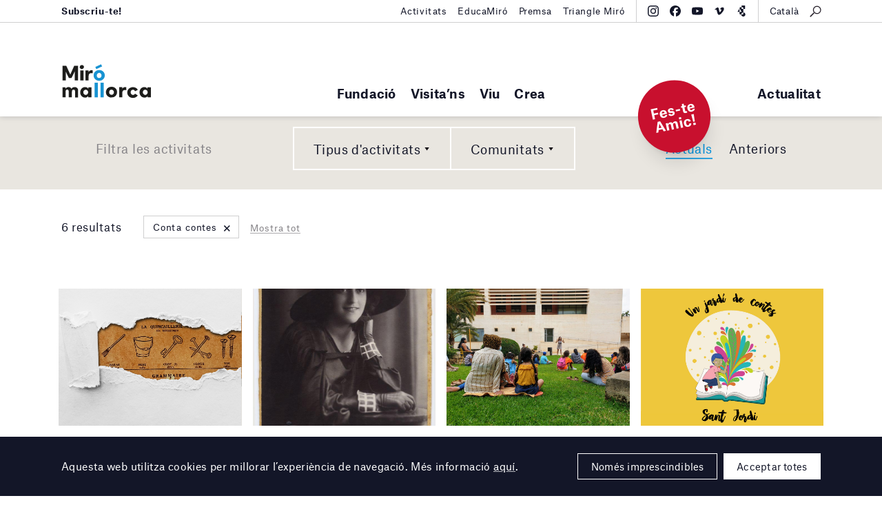

--- FILE ---
content_type: text/html; charset=UTF-8
request_url: https://miromallorca.com/activity-types/conta-contes/
body_size: 11898
content:
<!DOCTYPE html><!--[if lt IE 9]>
<html class='lt-ie9 no-js' lang="ca">
<![endif]-->
<!--[if gte IE 9]><!-->
<html class="no-js scroll-smooth" lang="ca">
<!--<![endif]-->
<head>
<meta charset="UTF-8">
<meta http-equiv="X-UA-Compatible" content="IE=edge,chrome=1">
<meta name="viewport" content="width=device-width, initial-scale=1">
<link rel="profile" href="http://gmpg.org/xfn/11">
<link rel="pingback" href="https://miromallorca.com/wordpress/xmlrpc.php">
<link rel="icon" href="https://miromallorca.com/themes/miro-mallorca/images/favicon.svg" type="image/svg+xml" />
<link rel="icon" type="image/png" sizes="32x32" href="https://miromallorca.com/themes/miro-mallorca/images/favicon-32.png" />
<link rel="icon" type="image/png" sizes="16x16" href="https://miromallorca.com/themes/miro-mallorca/images/favicon-16.png" />
<title>Conta contes &#8211; Fundació Miró Mallorca</title>
<meta name='robots' content='max-image-preview:large' />
<link rel="alternate" hreflang="ca" href="https://miromallorca.com/activity-types/conta-contes/" />
<link rel="alternate" hreflang="en" href="https://miromallorca.com/en/activity-types/storytelling/" />
<link rel="alternate" hreflang="es" href="https://miromallorca.com/es/activity-types/conta-contes-es/" />
<link rel="alternate" hreflang="x-default" href="https://miromallorca.com/activity-types/conta-contes/" />
<link rel='dns-prefetch' href='//ajax.googleapis.com' />
<link rel='stylesheet' id='app-css' href='https://miromallorca.com/themes/miro-mallorca/build/assets/app-BJ9mTv0C.css' type='text/css' media='all' />
<link rel='stylesheet' id='style-css' href='https://miromallorca.com/themes/miro-mallorca/styles/main.css?ver=2.0.1' type='text/css' media='all' />
<script type="module" src="https://miromallorca.com/themes/miro-mallorca/build/assets/app-l0sNRNKZ.js" defer></script><meta property="og:url" content="https://miromallorca.com/activity/laboratori-poetic/" /><meta property="fb:admins" content="1132645692" /><meta property="fb:app_id" content="155931125042435" /><meta property="og:type" content="website" /><meta property="og:title" content="Conta contes &#8211; Fundació Miró Mallorca" /><meta property="og:description" content="LABORATORI POÈTIC Amb l’objectiu d’apropar a la societat a l’art contemporani i als processos creatius, propiciant l’art col·laboratiu i intergeneracional, aquesta iniciativa pretén endinsar-se en el procés artístic i creatiu de Joan Miró a través de la poesia, l&#8217;obra gràfica i l’impredictible. «Laboratori Poètic» és un projecte d&#8217;experimentació i creació poètica dissenyat per Natalia Covas [&hellip;]" /><meta property="og:image" content="https://miromallorca.com/uploads/2024/04/laboratorio-potico-1024-x-829-px.png" /><meta property="og:image:width" content="1024" /><meta property="og:image:height" content="829" /><meta name="description" content="LABORATORI POÈTIC Amb l’objectiu d’apropar a la societat a l’art contemporani i als processos creatius, propiciant l’art col·laboratiu i intergeneracional, aquesta iniciativa pretén endinsar-se en el procés artístic i creatiu de Joan Miró a través de la poesia, l&#8217;obra gràfica i l’impredictible. «Laboratori Poètic» és un projecte d&#8217;experimentació i creació poètica dissenyat per Natalia Covas [&hellip;]" />
<script>
  (function(H){H.className=H.className.replace(/\bno-js\b/,'js')})(document.documentElement)
</script>

<style>
  .hero__title {
    max-width: none;
  }

  @media (min-width: 1200px) and (max-width: 1449px) {

    .hero__title {
      font-size: 3rem;
    }
  }

  .home-claim__text.home-claim__text {
    font-weight: 900;
  }

  .home-claim__quote {
    margin-top: 20px;
    margin-right: auto;
    margin-left: auto;
    max-width: 400px;
    line-height: 1.3;
  }

  .home-claim__quote-cite {
    margin-top: 10px;
    margin-right: auto;
    margin-left: auto;
    max-width: 400px;
    line-height: 1.3;
    font-weight: 500;
    font-size: 0.9rem;
  }
</style>
<style>.text-base{font-size:1rem;}.font-bold{font-weight:700;}@media(min-width:1100px){.lg-hidden{display:none}}</style>
<style>.wpcf7-form[data-status="submitting"] .wpcf7-submit{pointer-events: none; opacity: .3}</style>

<!-- Google tag (gtag.js) -->
<script async src="https://www.googletagmanager.com/gtag/js?id=G-NN9SPLY23S"></script>
<script>
  window.dataLayer = window.dataLayer || [];
  function gtag(){dataLayer.push(arguments);}
  gtag('js', new Date());

  gtag('config', 'G-639475VRK2');
</script>

</head>

<body class="archive tax-activity-types term-conta-contes term-994">

<!--[if lt IE 9]>
<p class='browsehappy'>You are using an <strong>outdated</strong> browser. Please <a href='http://browsehappy.com/'>upgrade your browser</a> to improve your experience.</p>
<![endif]-->

  <div class="main-header">
    <div class="main-header__container l_container">
      <div class="main-header__brand">
        <a href="https://miromallorca.com/">
          <div class="main-header__brand-complete">
            <img src="https://miromallorca.com/themes/miro-mallorca/images/main-header-brand.svg" class="main-header__brand-image -large">
            <img src="https://miromallorca.com/themes/miro-mallorca/images/main-header-brand-small.svg" class="main-header__brand-image -small">
          </div>
          <div class="main-header__brand-short">
            <img src="https://miromallorca.com/themes/miro-mallorca/images/main-header-brand-short.svg" class="main-header__brand-image -short">
          </div>
        </a>
      </div>
      <button type="button" class="main-header__show-navs">Menú<span class="icon icon--caret"></span></button>
      <div class="main-header__navs">

        <nav class="main-nav"><ul id="menu-main-menu" class=""><li id="menu-item-48" class="mega-menu mega-menu-artwork menu-item menu-item-type-post_type menu-item-object-page menu-item-has-children menu-item-48"><a href="https://miromallorca.com/fundacio/">Fundació</a><script type="application/json" data-menu-item-slug="48" class="megamenu__feature-content">{"type":"artwork","heading":"Col\u00b7lecci\u00f3","artwork":{"heading":"Obra destacada","href":"https:\/\/miromallorca.com\/collection\/femme-et-oiseau-1962\/","image":"https:\/\/miromallorca.com\/uploads\/2017\/06\/FPJM-00428_C01-803x1024.jpg","specs":{"author":"Joan Mir\u00f3 i Josep Llorens Artigas","meta":[{"text":"Femme et oiseau , 1962"},{"text":"Donaci\u00f3 de Successi\u00f3 Mir\u00f3, 1993"}]}}}</script>
        <script type="text/template" data-menu-item-slug="48" class="megamenu__feature-template">
          <div class="megamenu__feature" data-menu-item-slug="<%= content.slug %>">
            <div class="megamenu__artwork-container">
              <h4 class="megamenu__artwork-heading"><%= content.artwork.heading %></h4>
              <figure class="megamenu__artwork">
                <a href="<%= content.artwork.href %>">
                  <div class="megamenu__artwork-image">
                    <img src="<%= content.artwork.image %>">
                  </div>
                  <figcaption class="megamenu__artwork-specs">
                    <strong class="megamenu__artwork-specs-author"><%= content.artwork.specs.author %></strong>
                    <% _.map(content.artwork.specs.meta, function(item) { %>
                      <div class="megamenu__artwork-specs-meta"><%= item.text %></div>
                    <% }) %>
                  </figcaption>
                </a>
              </figure>
            </div>
          </div>
        </script>
<ul class="sub-menu">
	<li id="menu-item-1201" class="menu-item menu-item-type-custom menu-item-object-custom menu-item-has-children menu-item-1201"><a href="#">Fundació</a>
	<ul class="sub-menu">
		<li id="menu-item-618" class="menu-item menu-item-type-post_type menu-item-object-page menu-item-618"><a href="https://miromallorca.com/fundacio/fundacio-miro-mallorca/">Fundació Miró Mallorca</a></li>
		<li id="menu-item-860" class="menu-item menu-item-type-post_type menu-item-object-page menu-item-860"><a href="https://miromallorca.com/fundacio/joan-miro-i-pilar-juncosa/">Joan Miró i Pilar Juncosa</a></li>
		<li id="menu-item-40939" class="menu-item menu-item-type-post_type menu-item-object-page menu-item-40939"><a href="https://miromallorca.com/fundacio/programa-damics-de-la-fundacio/">Programa d’Amics de la Fundació</a></li>
		<li id="menu-item-40947" class="menu-item menu-item-type-post_type menu-item-object-page menu-item-40947"><a href="https://miromallorca.com/fundacio/programa-damics-de-la-fundacio/suport-institucional-i-empresarial/">Suport institucional i empresarial</a></li>
		<li id="menu-item-510" class="menu-item menu-item-type-post_type menu-item-object-page menu-item-510"><a href="https://miromallorca.com/fundacio/colleccio/">Col·lecció</a></li>
		<li id="menu-item-2590" class="menu-item menu-item-type-post_type menu-item-object-page menu-item-2590"><a href="https://miromallorca.com/biblioteca-pilar-juncosa/">Biblioteca Pilar Juncosa</a></li>
		<li id="menu-item-625" class="menu-item menu-item-type-post_type menu-item-object-page menu-item-625"><a href="https://miromallorca.com/fundacio/arquitectura/">Arquitectura</a></li>
		<li id="menu-item-1332" class="menu-item menu-item-type-taxonomy menu-item-object-category menu-item-1332"><a href="https://miromallorca.com/category/premsa/">Premsa</a></li>
	</ul>
</li>
</ul>
</li>
<li id="menu-item-40" class="mega-menu mega-menu-event menu-item menu-item-type-post_type menu-item-object-page menu-item-has-children menu-item-40"><a href="https://miromallorca.com/visitans/">Visita’ns</a><script type="application/json" data-menu-item-slug="40" class="megamenu__feature-content">{"slug":40,"type":"event","heading":"Visita'ns","timetable":{"datetime":"Avui, Dissabte 31 gener 2026","value":"Obert de 10:00 a 18:00"},"event":{"href":"https:\/\/miromallorca.com\/exhibition\/grip-face-utopia-del-lodo-sashimi-de-bruma\/","label":"Exposicions en curs","title":"Grip Face. &#8220;Utop\u00eda del Lodo, Sashimi de Bruma&#8221;","datetime":"19 setembre 2025 &mdash; 5 abril 2026"},"image":"https:\/\/miromallorca.com\/themes\/miro-mallorca\/images\/collection-entry__b.jpg"}</script>
        <script type="text/template" data-menu-item-slug="40" class="megamenu__feature-template">
          <div class="megamenu__feature" data-menu-item-slug="<%= content.slug %>">
            <div class="megamenu__event-container">
              <div class="megamenu__timetable">
                <p class="megamenu__timetable-datetime"><%= content.timetable.datetime %></p>
                <p class="megamenu__timetable-value"><%= content.timetable.value %></p>
              </div>
              <div class="megamenu__event">
                <a href="<%= content.event.href %>">
                  <div class="megamenu__event-inner">
                    <div class="megamenu__event-label"><%= content.event.label %></div>
                    <h4 class="megamenu__event-title"><%= content.event.title %></h4>
                    <p class="megamenu__event-datetime"><%= content.event.datetime %></p>
                  </div>
                </a>
              </div>
              <div class="megamenu__event-image" style="background-image: url(<%= content.image %>);"></div>
            </div>
          </div>
        </script>
<ul class="sub-menu">
	<li id="menu-item-1200" class="menu-item menu-item-type-custom menu-item-object-custom menu-item-has-children menu-item-1200"><a href="#">Visita&#8217;ns</a>
	<ul class="sub-menu">
		<li id="menu-item-512" class="menu-item menu-item-type-post_type menu-item-object-page menu-item-512"><a href="https://miromallorca.com/visitans/">Organitza la teva visita</a></li>
		<li id="menu-item-631" class="anchor-visitLocation menu-item menu-item-type-post_type menu-item-object-page menu-item-631"><a href="https://miromallorca.com/visitans/#visitLocation">Com arribar-hi</a></li>
		<li id="menu-item-632" class="anchor-visitTimeFees menu-item menu-item-type-post_type menu-item-object-page menu-item-632"><a href="https://miromallorca.com/visitans/#visitTimeFees">Horaris i tarifes</a></li>
		<li id="menu-item-633" class="anchor-visitTours menu-item menu-item-type-post_type menu-item-object-page menu-item-633"><a href="https://miromallorca.com/visitans/#visitTours">Visites guiades</a></li>
		<li id="menu-item-634" class="anchor-visitServices menu-item menu-item-type-post_type menu-item-object-page menu-item-634"><a href="https://miromallorca.com/visitans/#visitServices">Serveis</a></li>
		<li id="menu-item-635" class="anchor-visitVicinity menu-item menu-item-type-post_type menu-item-object-page menu-item-635"><a href="https://miromallorca.com/visitans/#visitVicinity">Entorn</a></li>
		<li id="menu-item-636" class="anchor-visitRentals menu-item menu-item-type-post_type menu-item-object-page menu-item-636"><a href="https://miromallorca.com/visitans/#visitRentals">Lloguer d&#8217;espais</a></li>
	</ul>
</li>
</ul>
</li>
<li id="menu-item-513" class="menu-item menu-item-type-custom menu-item-object-custom menu-item-has-children menu-item-513"><a href="#">Viu</a>
<ul class="sub-menu">
	<li id="menu-item-1198" class="menu-item menu-item-type-custom menu-item-object-custom menu-item-has-children menu-item-1198"><a href="#">Exposicions</a>
	<ul class="sub-menu">
		<li id="menu-item-2844" class="menu-item menu-item-type-post_type_archive menu-item-object-exhibition menu-item-2844"><a href="https://miromallorca.com/exhibition/">Actuals</a></li>
		<li id="menu-item-2845" class="endpoint-upcoming menu-item menu-item-type-post_type_archive menu-item-object-exhibition menu-item-2845"><a href="https://miromallorca.com/exhibition/upcoming/">Pròximes</a></li>
		<li id="menu-item-2846" class="endpoint-past menu-item menu-item-type-post_type_archive menu-item-object-exhibition menu-item-2846"><a href="https://miromallorca.com/exhibition/past/">Anteriors</a></li>
		<li id="menu-item-2847" class="endpoint-travelling menu-item menu-item-type-post_type_archive menu-item-object-exhibition menu-item-2847"><a href="https://miromallorca.com/exhibition/travelling/">Itineràncies</a></li>
	</ul>
</li>
	<li id="menu-item-1197" class="menu-item menu-item-type-custom menu-item-object-custom menu-item-has-children menu-item-1197"><a href="#">Activitats</a>
	<ul class="sub-menu">
		<li id="menu-item-1162" class="menu-item menu-item-type-taxonomy menu-item-object-activity-types menu-item-1162"><a href="https://miromallorca.com/activity-types/tallers-i-cursos/">Tallers i cursos</a></li>
		<li id="menu-item-1161" class="menu-item menu-item-type-taxonomy menu-item-object-activity-types menu-item-1161"><a href="https://miromallorca.com/activity-types/visites/">Visites</a></li>
		<li id="menu-item-1195" class="menu-item menu-item-type-taxonomy menu-item-object-activity-types menu-item-1195"><a href="https://miromallorca.com/activity-types/audiovisuals/">Cinema i audiovisuals</a></li>
		<li id="menu-item-1194" class="menu-item menu-item-type-taxonomy menu-item-object-activity-types menu-item-1194"><a href="https://miromallorca.com/activity-types/arts-esceniques/">Arts escèniques</a></li>
	</ul>
</li>
	<li id="menu-item-1199" class="menu-item menu-item-type-custom menu-item-object-custom menu-item-has-children menu-item-1199"><a href="#">Educació</a>
	<ul class="sub-menu">
		<li id="menu-item-1133" class="menu-item menu-item-type-post_type menu-item-object-page menu-item-1133"><a href="https://miromallorca.com/educacio/">Programa educatiu</a></li>
		<li id="menu-item-638" class="menu-item menu-item-type-post_type menu-item-object-page menu-item-638"><a href="https://miromallorca.com/educacio/centres-educatius/">Centres educatius</a></li>
		<li id="menu-item-641" class="menu-item menu-item-type-post_type menu-item-object-page menu-item-641"><a href="https://miromallorca.com/educacio/adults-and-family/">Adults i famílies</a></li>
		<li id="menu-item-643" class="menu-item menu-item-type-post_type menu-item-object-page menu-item-643"><a href="https://miromallorca.com/educacio/programa-social/">Programa social</a></li>
		<li id="menu-item-645" class="menu-item menu-item-type-post_type menu-item-object-page menu-item-645"><a href="https://miromallorca.com/educacio/programa-de-practiques/">Programa de pràctiques</a></li>
		<li id="menu-item-647" class="menu-item menu-item-type-post_type menu-item-object-page menu-item-647"><a href="https://miromallorca.com/educacio/encontres-amb-el-professorat/">Encontres amb el professorat</a></li>
		<li id="menu-item-2079" class="menu-item menu-item-type-post_type menu-item-object-page menu-item-2079"><a href="https://miromallorca.com/educacio/maletes-pedagogiques/">Maletes pedagògiques</a></li>
		<li id="menu-item-1323" class="menu-item menu-item-type-taxonomy menu-item-object-category menu-item-1323"><a href="https://miromallorca.com/category/educamiro/">EducaMiró</a></li>
	</ul>
</li>
</ul>
</li>
<li id="menu-item-519" class="mega-menu mega-menu-linked mega-menu-linked-premis-i-beques-pilar-juncosa menu-item menu-item-type-custom menu-item-object-custom menu-item-has-children menu-item-519"><a href="#">Crea</a><script type="application/json" data-menu-item-slug="519" class="megamenu__feature-content">{"slug":519,"type":"linked","linked":{"href":"https:\/\/miromallorca.com\/premis-i-beques-pilar-juncosa\/","image":"https:\/\/miromallorca.com\/uploads\/2021\/04\/mj_sert_baixa_61-1024x789.jpg","title":"Premis i Beques Pilar Juncosa"}}</script>
        <script type="text/template" data-menu-item-slug="519" class="megamenu__feature-template">
          <div class="megamenu__feature" data-menu-item-slug="<%= content.slug %>">
            <div class="megamenu__linked-container">
              <div class="linked">
                <div class="linked__item -one-whole -is-wide -alpha">
                  <a href="<%= content.linked.href %>">
                    <div class="linked__grid">
                      <div class="linked__image">
                        <div class="linked__image-frame">
                          <img src="<%= content.linked.image %>" >
                        </div>
                      </div>
                      <div class="linked__info">
                        <h3 class="linked__title"><%= content.linked.title %></h3>
                      </div>
                    </div>
                  </a>
                </div>
              </div>
            </div>
          <div class="megamenu__feature" data-menu-item-slug="<%= content.slug %>">
        </script>
<ul class="sub-menu">
	<li id="menu-item-1193" class="menu-item menu-item-type-custom menu-item-object-custom menu-item-has-children menu-item-1193"><a href="#">Tallers d&#8217;Obra Gràfica de Joan Miró</a>
	<ul class="sub-menu">
		<li id="menu-item-561" class="menu-item menu-item-type-post_type menu-item-object-page menu-item-561"><a href="https://miromallorca.com/tallers-dobra-grafica-de-joan-miro/miro-i-lobra-grafica/">Miró i l’obra gràfica</a></li>
		<li id="menu-item-566" class="menu-item menu-item-type-post_type menu-item-object-page menu-item-566"><a href="https://miromallorca.com/tallers-dobra-grafica-de-joan-miro/els-tallers-dobra-grafica/">Els Tallers d’Obra Gràfica (TOG)</a></li>
		<li id="menu-item-1192" class="menu-item menu-item-type-post_type menu-item-object-page menu-item-1192"><a href="https://miromallorca.com/tallers-dobra-grafica-de-joan-miro/cursos-i-tallers/">Cursos i tallers</a></li>
		<li id="menu-item-658" class="menu-item menu-item-type-post_type menu-item-object-page menu-item-658"><a href="https://miromallorca.com/tallers-dobra-grafica-de-joan-miro/lloguer-dels-tallers/">Lloguer dels tallers</a></li>
		<li id="menu-item-24009" class="font-bold text-base lg-hidden menu-item menu-item-type-post_type menu-item-object-page menu-item-24009"><a href="https://miromallorca.com/premis-i-beques-pilar-juncosa/">Premis i Beques Pilar Juncosa</a></li>
	</ul>
</li>
</ul>
</li>
</ul></nav>        <!-- end main-nav module-->
        <div class="main-header__navs-extra">
          <nav class="main-nav -extra"><ul id="menu-extra" class=""><li id="menu-item-524" class="menu-item menu-item-type-post_type menu-item-object-page current_page_parent menu-item-524"><a href="https://miromallorca.com/actualitat/">Actualitat</a></li>
</ul></nav>        </div>
        <!-- beta-nav module-->
        <div class="beta-nav">
          <div class="beta-nav__container l_container">
            <ul id="menu-top-bar-left" class="beta-nav__list"><li id="menu-item-37824" class="menu-item menu-item-type-custom menu-item-object-custom menu-item-37824"><a href="http://eepurl.com/ddGmmv"><b>Subscriu-te!</b></a></li>
</ul><ul id="menu-top-bar-right" class="beta-nav__list"><li id="menu-item-37825" class="menu-item menu-item-type-post_type menu-item-object-page menu-item-37825"><a href="https://miromallorca.com/activity/">Activitats</a></li>
<li id="menu-item-37826" class="menu-item menu-item-type-taxonomy menu-item-object-category menu-item-37826"><a href="https://miromallorca.com/category/educamiro/">EducaMiró</a></li>
<li id="menu-item-33069" class="menu-item menu-item-type-post_type menu-item-object-page menu-item-33069"><a href="https://miromallorca.com/premsa/">Premsa</a></li>
<li id="menu-item-33959" class="menu-item menu-item-type-post_type menu-item-object-page menu-item-33959"><a href="https://miromallorca.com/triangle-miro/">Triangle Miró</a></li>
</ul>            <div class="beta-nav__tools">
              
<div class="social-nav">
    <ul class="social-nav__list">
                    <li><a
                class="block hover:text-blue transition-colors"
                href="https://www.instagram.com/miromallorca/"
                title="Instagram"
                target="_blank"
                rel="noopener noreferrer"
            ><svg class="w-4 h-4" fill="currentColor" xmlns="http://www.w3.org/2000/svg" viewBox="0 0 32 32"><path d="M24.527 9.363a1.92 1.92 0 1 1-.007-3.84 1.92 1.92 0 0 1 .007 3.84Z"/><path d="M16.015 24.215a8.216 8.216 0 1 1-.03-16.43 8.216 8.216 0 0 1 .03 16.43Zm-.026-13.548a5.334 5.334 0 1 0 .022 10.667 5.334 5.334 0 0 0-.022-10.667Z"/><path d="M5.492.862C6.508.464 7.672.192 9.374.111 11.08.029 11.625.01 15.969 0c4.345-.007 4.89.01 6.597.085 1.703.074 2.866.342 3.884.736a7.83 7.83 0 0 1 2.838 1.84 7.848 7.848 0 0 1 1.85 2.83c.398 1.017.67 2.179.751 3.882.081 1.706.1 2.25.11 6.595.007 4.345-.01 4.89-.085 6.598-.074 1.702-.342 2.865-.736 3.883a7.843 7.843 0 0 1-1.84 2.838 7.84 7.84 0 0 1-2.83 1.85c-1.017.398-2.179.67-3.881.752-1.707.08-2.251.1-6.597.108-4.344.008-4.889-.008-6.595-.083-1.703-.075-2.867-.343-3.885-.736a7.847 7.847 0 0 1-2.837-1.84 7.832 7.832 0 0 1-1.851-2.83c-.398-1.018-.67-2.18-.751-3.882-.082-1.707-.1-2.252-.11-6.596-.007-4.345.01-4.89.084-6.596.076-1.704.343-2.867.737-3.886a7.84 7.84 0 0 1 1.84-2.837 7.827 7.827 0 0 1 2.83-1.85ZM6.59 28.49c.564.218 1.411.477 2.971.545 1.688.073 2.194.089 6.465.08 4.272-.007 4.778-.025 6.465-.104 1.559-.075 2.405-.337 2.969-.557a4.974 4.974 0 0 0 1.837-1.2 4.971 4.971 0 0 0 1.194-1.842c.218-.565.477-1.412.544-2.972.075-1.687.09-2.193.082-6.465-.008-4.272-.026-4.777-.106-6.465-.074-1.559-.336-2.406-.556-2.968a4.953 4.953 0 0 0-1.2-1.839A4.951 4.951 0 0 0 25.41 3.51c-.564-.218-1.412-.476-2.97-.544-1.689-.074-2.194-.09-6.467-.081-4.27.008-4.776.025-6.464.105-1.559.074-2.405.336-2.969.556a4.956 4.956 0 0 0-1.838 1.2A4.964 4.964 0 0 0 3.51 6.59c-.217.564-.478 1.412-.544 2.97-.074 1.689-.09 2.195-.081 6.466.008 4.272.026 4.778.105 6.464.073 1.56.337 2.406.556 2.97a4.97 4.97 0 0 0 1.2 1.838 4.986 4.986 0 0 0 1.843 1.194Z"/></svg>
</a></li>
                    <li><a
                class="block hover:text-blue transition-colors"
                href="https://www.facebook.com/miromallorca/?fref=ts"
                title="Facebook"
                target="_blank"
                rel="noopener noreferrer"
            ><svg class="w-4 h-4" fill="currentColor" xmlns="http://www.w3.org/2000/svg" viewBox="0 0 32 32"><path d="M16 0c8.837 0 16 7.163 16 16 0 8.18-6.14 14.926-14.062 15.883V20.889h4.329L23.165 16h-5.227v-1.73c0-1.291.254-2.185.835-2.757.582-.571 1.49-.82 2.803-.82.332 0 .637.004.908.01.395.01.716.026.94.05V6.32a4.89 4.89 0 0 0-.313-.075 18.82 18.82 0 0 0-3.165-.323c-2.423 0-4.254.518-5.532 1.592-1.542 1.296-2.28 3.4-2.28 6.378V16H8.836v4.89h3.3v10.639C5.165 29.799 0 23.504 0 16 0 7.163 7.163 0 16 0Z"/></svg>
</a></li>
                    <li><a
                class="block hover:text-blue transition-colors"
                href="https://www.youtube.com/channel/UC-MX-9jR5j0Z_qqzs358oZA"
                title="Youtube"
                target="_blank"
                rel="noopener noreferrer"
            ><svg class="w-4 h-4" fill="currentColor" xmlns="http://www.w3.org/2000/svg" viewBox="0 0 32 31"><path d="M30.329 6.244a3.87 3.87 0 0 1 1.034 1.746c.669 2.434.669 7.51.669 7.51s0 5.076-.67 7.51a3.87 3.87 0 0 1-1.033 1.746 4.052 4.052 0 0 1-1.795 1.013c-2.502.652-12.502.652-12.502.652s-10 0-12.502-.652a4.052 4.052 0 0 1-1.795-1.013A3.869 3.869 0 0 1 .7 23.011C.03 20.576.03 15.5.03 15.5s0-5.076.67-7.51c.18-.66.537-1.262 1.034-1.746A4.053 4.053 0 0 1 3.53 5.231c2.502-.651 12.502-.651 12.502-.651s10 0 12.502.651c.68.18 1.298.529 1.795 1.013ZM21.123 15.5l-8.364-4.61v9.22l8.364-4.61Z"/></svg>
</a></li>
                    <li><a
                class="block hover:text-blue transition-colors"
                href="https://vimeo.com/user213276408"
                title="Vimeo"
                target="_blank"
                rel="noopener noreferrer"
            ><svg class="w-4 h-4" fill="currentColor" xmlns="http://www.w3.org/2000/svg" viewBox="0 0 32 32"><path d="M29.32 10.377c-.118 2.454-1.931 5.814-5.438 10.078-3.626 4.454-6.693 6.681-9.203 6.681-1.553 0-2.87-1.356-3.944-4.069l-2.152-7.46c-.798-2.711-1.654-4.069-2.569-4.069-.2 0-.897.397-2.093 1.187l-1.254-1.527a333.696 333.696 0 0 0 3.891-3.28C8.314 6.482 9.631 5.73 10.51 5.652c2.076-.188 3.353 1.153 3.833 4.023.518 3.097.876 5.023 1.078 5.777.598 2.57 1.256 3.853 1.975 3.853.558 0 1.397-.834 2.515-2.5 1.116-1.667 1.715-2.935 1.796-3.806.158-1.439-.44-2.16-1.796-2.16-.639 0-1.297.14-1.974.414 1.31-4.058 3.814-6.029 7.51-5.916 2.74.076 4.032 1.756 3.874 5.04Z"/></svg>
</a></li>
                    <li><a
                class="block hover:text-blue transition-colors"
                href="https://guides.bloombergconnects.org/en-US/guide/fundacionMiroMallorca"
                title="Bloomberg Connects"
                target="_blank"
                rel="noopener noreferrer"
            ><svg class="w-4 h-4" width="600" height="600" viewBox="0 0 600 600" fill="currentColor" xmlns="http://www.w3.org/2000/svg"><path d="M402.488 377.245c61.496.018 111.345 49.876 111.345 111.377 0 61.512-49.866 111.378-111.378 111.378-61.373 0-111.142-49.642-111.367-110.962h69.326c23.237 0 42.074-18.837 42.074-42.073zM308.07 94.383v94.452h94.418v188.41h-.033c-61.512 0-111.378 49.865-111.378 111.377 0 .14.01.277.01.416H241.88c-23.237 0-42.073-18.837-42.073-42.073v-97.642h113.769L199.807 152.276v-15.819c0-23.237 18.836-42.074 42.073-42.074zm-108.263 254.94H86l113.807-197.047zM496.905 0v188.836h-94.417v-52.379c0-23.237-18.837-42.073-42.074-42.073H308.07V0z"/></svg>
</a></li>
            </ul>
</div>
              <!-- search module-->
              <div class="search-module">
                <button type="button" class="search__show-modal">
                  <!-- icon module--><span class="icon icon--search"></span>
                  <!-- end icon module-->
                </button>
                <div class="search__modal">
                  <div class="search__inner">
                    <form
  role="search"
  class="search__form"
  method="get"
  action="https://miromallorca.com/"
>
  <input type="text" placeholder="Escriu per cercar…" class="search__input" name="s">
  <button class="button -blue -has-icon -expand search__submit" type="submit">
    <div class="button__icon button__icon -dark">
      <span class="icon icon--search--blue"></span>
    </div>
    <div class="button__icon button__icon -white">
      <span class="icon icon--search--white"></span>
    </div>
    <span class="button__text">Cerca</span>
  </button>
</form>
                    <button type="button" class="search__hide-modal">
                      <!-- icon module--><span class="icon icon--gallery-close"></span>
                      <!-- end icon module-->
                    </button>
                  </div>
                </div>
              </div>
              <!-- end search module-->
              <div class="lang-nav"><button type="button" class="lang-nav__button"><span>Català</span></button><div class="lang-nav__menu"><ul class="lang-nav__langs"><li class="lang-nav__langs-item"><a href="https://miromallorca.com/activity-types/conta-contes/" class="lang-nav__langs-link">Català</a></li><li class="lang-nav__langs-item"><a href="https://miromallorca.com/en/activity-types/storytelling/" class="lang-nav__langs-link">English</a></li><li class="lang-nav__langs-item"><a href="https://miromallorca.com/es/activity-types/conta-contes-es/" class="lang-nav__langs-link">Español</a></li></ul></div></div>            </div>
          </div>
        </div>
        <!-- end beta-nav module-->
        <button type="button" class="main-header__hide-navs">
          <!-- icon module--><span class="icon icon--gallery-close"></span>
          <!-- end icon module-->
        </button>
      </div>
    </div>
    <div class="megamenu"></div>
        <div class="absolute inset-x-0 bottom-0 l_container z-[9000]">
    <div class="relative">
        <a href="https://miromallorca.com/fundacio/programa-damics-de-la-fundacio/" class="block absolute bottom-0 right-0 mr-20 lg:mr-40 bg-red size-[90px] lg:size-[105px] rounded-full flex justify-center items-center translate-y-1/2 -rotate-12 shadow-xl" target="_blank" rel="noopener noreferrer">
            <span class="text-base lg:!text-xl font-bold !leading-none lg:!leading-none text-center text-white">Fes-te Amic!</span>
        </a>
    </div>
</div>
  </div>

  <main id="mainContent" role="main">

<div class="filters">
  <button type="button" class="filters__show-content"><span class="filters__show-content-text">Filtra les activitats</span>
    <div class="filters__show-content-icon">
      <span class="icon icon--filter-show-content"></span>
    </div>
  </button>
  <div class="filters__content">
    <div class="filters__container l_container">
      <div class="filters__label">Filtra les activitats</div>
      <ul class="filters__actions">
        <li class="filters__actions-item">
                  </li>
        <li class="filters__actions-item">

          
          <button type="button" class="filters__actions-button"><span class="filters__actions-text">Tipus d'activitats</span><span class="icon icon--caret"></span></button>
<!--        <div class="filters__dropdown -enable-search" -->
            <div class="filters__dropdown">
                        
              <ul class="filters__dropdown-list">

                <li class="filters__dropdown-item"><a href="https://miromallorca.com/activity/" class="filters__dropdown-link">Totes</a></li>
                
                                  
                  <li class="filters__dropdown-item"><a href="https://miromallorca.com/activity-types/arts-esceniques/" class="filters__dropdown-link">Arts escèniques</a></li>
                
                                  
                  <li class="filters__dropdown-item"><a href="https://miromallorca.com/activity-types/audiovisuals/" class="filters__dropdown-link">Cinema i audiovisuals</a></li>
                
                                  
                  <li class="filters__dropdown-item"><a href="https://miromallorca.com/activity-types/concert-2/" class="filters__dropdown-link">Concerts</a></li>
                
                                  
                  <li class="filters__dropdown-item"><a href="https://miromallorca.com/activity-types/concurs/" class="filters__dropdown-link">Concurs</a></li>
                
                                  
                  <li class="filters__dropdown-item"><a href="https://miromallorca.com/activity-types/xerrada/" class="filters__dropdown-link">Conferències i seminaris</a></li>
                
                                  
                  <li class="filters__dropdown-item"><a href="https://miromallorca.com/activity-types/conta-contes/" class="filters__dropdown-link">Conta contes</a></li>
                
                                  
                  <li class="filters__dropdown-item"><a href="https://miromallorca.com/activity-types/exposiciones-2/" class="filters__dropdown-link">Exposiciones</a></li>
                
                                  
                  <li class="filters__dropdown-item"><a href="https://miromallorca.com/activity-types/exposicions/" class="filters__dropdown-link">Exposicions</a></li>
                
                                  
                  <li class="filters__dropdown-item"><a href="https://miromallorca.com/activity-types/festa-dels-amics/" class="filters__dropdown-link">Festa dels amics</a></li>
                
                                  
                  <li class="filters__dropdown-item"><a href="https://miromallorca.com/activity-types/premis-i-beques-pilar-juncosa/" class="filters__dropdown-link">Premis i Beques Pilar Juncosa</a></li>
                
                                  
                  <li class="filters__dropdown-item"><a href="https://miromallorca.com/activity-types/programa-amics-de-la-fundacio/" class="filters__dropdown-link">Programa Amics de la Fundació</a></li>
                
                                  
                  <li class="filters__dropdown-item"><a href="https://miromallorca.com/activity-types/programa-damics/" class="filters__dropdown-link">Programa d'Amics</a></li>
                
                                  
                  <li class="filters__dropdown-item"><a href="https://miromallorca.com/activity-types/programa-familiar/" class="filters__dropdown-link">Programa familiar</a></li>
                
                                  
                  <li class="filters__dropdown-item"><a href="https://miromallorca.com/activity-types/sant-joan/" class="filters__dropdown-link">Sant Joan</a></li>
                
                                  
                  <li class="filters__dropdown-item"><a href="https://miromallorca.com/activity-types/tallers-i-cursos/" class="filters__dropdown-link">Tallers i cursos</a></li>
                
                                  
                  <li class="filters__dropdown-item"><a href="https://miromallorca.com/activity-types/video-performance-2/" class="filters__dropdown-link">Video Performance</a></li>
                
                                  
                  <li class="filters__dropdown-item"><a href="https://miromallorca.com/activity-types/visita-taller/" class="filters__dropdown-link">Visita-taller</a></li>
                
                                  
                  <li class="filters__dropdown-item"><a href="https://miromallorca.com/activity-types/visites/" class="filters__dropdown-link">Visites</a></li>
                
                
              </ul>

            
          </div>
        </li>
        <li class="filters__actions-item">

                    <button type="button" class="filters__actions-button"><span class="filters__actions-text">Comunitats</span><span class="icon icon--caret"></span>
          </button>
          <div class="filters__dropdown">

            
              <ul class="filters__dropdown-list">

                <li class="filters__dropdown-item"><a href="" class="filters__dropdown-link">Totes</a></li>
                
                                  
                  <li class="filters__dropdown-item"><a href="https://miromallorca.com/communities/artistes/" class="filters__dropdown-link">Artistes</a></li>
                
                                  
                  <li class="filters__dropdown-item"><a href="https://miromallorca.com/communities/comunitateducativa/" class="filters__dropdown-link">Comunitat educativa</a></li>
                
                                  
                  <li class="filters__dropdown-item"><a href="https://miromallorca.com/communities/families/" class="filters__dropdown-link">Famílies</a></li>
                
                                  
                  <li class="filters__dropdown-item"><a href="https://miromallorca.com/communities/premsa/" class="filters__dropdown-link">Mitjans de comunicació</a></li>
                
                                  
                  <li class="filters__dropdown-item"><a href="https://miromallorca.com/communities/programa-damics/" class="filters__dropdown-link">Programa d'Amics</a></li>
                
                                  
                  <li class="filters__dropdown-item"><a href="https://miromallorca.com/communities/public/" class="filters__dropdown-link">Públic en general</a></li>
                
                
              </ul>

            
          </div>
        </li>
      </ul>
      <ul class="filters__tabs">
        <li class="filters__tabs-item"><a href="https://miromallorca.com/activity/" class="filters__tabs-link is-active">Actuals</a></li>
        <li class="filters__tabs-item"><a href="https://miromallorca.com/activity/past/" class="filters__tabs-link">Anteriors</a></li>
      </ul>
    </div>
  </div>
</div>

<div class="filter-results">
  <div class="filter-results__container l_container">
    <div class="filter-results__label">6 resultats</div>
    
    <ul class="filter-results__list">

      <li class="filter-results__list-item"><a href="https://miromallorca.com/activity/" role="button" class="filter-results__button">Conta contes<div class="filter-results__remove-icon">&times;</div></a></li>
      <li class="filter-results__list-item"><a href="https://miromallorca.com/activity/" role="button" class="filter-results__reset">Mostra tot</a></li>
    </ul>
  </div>
</div>


<div class="l_main-content">
  <div class="u_bpt u_bpb u_bmtn u_bg-gray-light__">
    <div class="l_container">

      
      <div class="linked">
        
<div id="32069" class="linked__item -one-quarter post-32069 activity type-activity status-publish has-post-thumbnail hentry activity-types-conta-contes activity-types-tallers-i-cursos activity-types-visites communities-artistes communities-comunitateducativa communities-families communities-public">
    <a href="https://miromallorca.com/activity/laboratori-poetic/">
        <div class="linked__grid">
      
                            <div class="linked__image">
                    <div class="linked__image-frame">

                    
                    <img width="1024" height="829" src="https://miromallorca.com/uploads/2024/04/laboratorio-potico-1024-x-829-px.png" class="attachment-large size-large wp-post-image" alt="Cartel de Laboratorio Poético diseñado por Natalia Covas, Poesía Fugitiva" decoding="async" fetchpriority="high" srcset="https://miromallorca.com/uploads/2024/04/laboratorio-potico-1024-x-829-px.png 1024w, https://miromallorca.com/uploads/2024/04/laboratorio-potico-1024-x-829-px-300x243.png 300w, https://miromallorca.com/uploads/2024/04/laboratorio-potico-1024-x-829-px-768x622.png 768w" sizes="(max-width: 1024px) 100vw, 1024px" />
                    </div>
                </div>
            
            <div class="linked__info">
                                    <h3 class="linked__title">Laboratori Poètic</h3>
                
                                    <p class="linked__description">Dissenyat per Natalia Covas i desenvolupat amb la col·laboració de l’equip educatiu de la Fundació Miró Mallorca</p>
                
                                    <p class="linked__datetime">23 i 29 abril 2024</p>
                
                                    <p class="linked__category">
                        Conta contes, Tallers i cursos, Visites                    </p>
                            </div>
        </div>
    </a>
</div>

<div id="31437" class="linked__item -one-quarter post-31437 activity type-activity status-publish has-post-thumbnail hentry activity-types-conta-contes activity-types-tallers-i-cursos activity-types-visites communities-families communities-public">
    <a href="https://miromallorca.com/activity/pilar-juncosa-en-el-dia-internacional-de-la-dona/">
        <div class="linked__grid">
      
                            <div class="linked__image">
                    <div class="linked__image-frame">

                    
                    <img width="654" height="1024" src="https://miromallorca.com/uploads/2017/06/Pilar-Juncosa-1922.-Archivo-Successio-Miro-1-654x1024.jpg" class="attachment-large size-large wp-post-image" alt="" decoding="async" srcset="https://miromallorca.com/uploads/2017/06/Pilar-Juncosa-1922.-Archivo-Successio-Miro-1.jpg 654w, https://miromallorca.com/uploads/2017/06/Pilar-Juncosa-1922.-Archivo-Successio-Miro-1-192x300.jpg 192w" sizes="(max-width: 654px) 100vw, 654px" />
                    </div>
                </div>
            
            <div class="linked__info">
                                    <h3 class="linked__title">Pilar Juncosa en el Dia Internacional de la Dona</h3>
                
                
                                    <p class="linked__datetime">6 març 2023 i 8 març 2024</p>
                
                                    <p class="linked__category">
                        Conta contes, Tallers i cursos, Visites                    </p>
                            </div>
        </div>
    </a>
</div>

<div id="26622" class="linked__item -one-quarter post-26622 activity type-activity status-publish has-post-thumbnail hentry activity-types-conta-contes communities-families">
    <a href="https://miromallorca.com/activity/aquest-nadal-vine-a-gaudir-del-nostres-particular-jardi-de-contes/">
        <div class="linked__grid">
      
                            <div class="linked__image">
                    <div class="linked__image-frame">

                    
                    <img width="1024" height="768" src="https://miromallorca.com/uploads/2020/07/un-jardi-de-contes_1a-sessio-1024x768.jpg" class="attachment-large size-large wp-post-image" alt="" decoding="async" srcset="https://miromallorca.com/uploads/2020/07/un-jardi-de-contes_1a-sessio-1024x768.jpg 1024w, https://miromallorca.com/uploads/2020/07/un-jardi-de-contes_1a-sessio-300x225.jpg 300w, https://miromallorca.com/uploads/2020/07/un-jardi-de-contes_1a-sessio-768x576.jpg 768w, https://miromallorca.com/uploads/2020/07/un-jardi-de-contes_1a-sessio-e1635243491373.jpg 1333w" sizes="(max-width: 1024px) 100vw, 1024px" />
                    </div>
                </div>
            
            <div class="linked__info">
                                    <h3 class="linked__title">Aquest Nadal vine a gaudir del nostres particular jardí de contes!</h3>
                
                                    <p class="linked__description">Aquest Nadal volem tornar a omplir de contes, felicitat, lectura i infants, els jardins de la Fundació. Dia 15.12 a les 16 h vos esperam a tota la família!</p>
                
                                    <p class="linked__datetime">15 desembre 2022</p>
                
                                    <p class="linked__category">
                        Conta contes                    </p>
                            </div>
        </div>
    </a>
</div>

<div id="14202" class="linked__item -one-quarter post-14202 activity type-activity status-publish has-post-thumbnail hentry activity-types-conta-contes communities-families communities-public">
    <a href="https://miromallorca.com/activity/aquest-sant-jordi-volem-omplir-de-contes-els-jardins-de-la-fundacio/">
        <div class="linked__grid">
      
                            <div class="linked__image">
                    <div class="linked__image-frame">

                    
                    <img width="1024" height="818" src="https://miromallorca.com/uploads/2022/04/un-jard-de-contes_sant-jordi_capalera-1024x818.jpg" class="attachment-large size-large wp-post-image" alt="" decoding="async" loading="lazy" srcset="https://miromallorca.com/uploads/2022/04/un-jard-de-contes_sant-jordi_capalera-1024x818.jpg 1024w, https://miromallorca.com/uploads/2022/04/un-jard-de-contes_sant-jordi_capalera-300x240.jpg 300w, https://miromallorca.com/uploads/2022/04/un-jard-de-contes_sant-jordi_capalera-768x613.jpg 768w, https://miromallorca.com/uploads/2022/04/un-jard-de-contes_sant-jordi_capalera-1536x1227.jpg 1536w, https://miromallorca.com/uploads/2022/04/un-jard-de-contes_sant-jordi_capalera-2048x1635.jpg 2048w" sizes="(max-width: 1024px) 100vw, 1024px" />
                    </div>
                </div>
            
            <div class="linked__info">
                                    <h3 class="linked__title">Aquest Sant Jordi volem omplir de contes els jardins de la Fundació!</h3>
                
                                    <p class="linked__description">Dia 22 d'abril a les 16.30 h vine a gaudir de la lectura amb nosaltres!</p>
                
                                    <p class="linked__datetime">22 abril 2022 de 16:30 a 18h</p>
                
                                    <p class="linked__category">
                        Conta contes                    </p>
                            </div>
        </div>
    </a>
</div>

<div id="10896" class="linked__item -one-quarter post-10896 activity type-activity status-publish has-post-thumbnail hentry activity-types-conta-contes communities-families">
    <a href="https://miromallorca.com/activity/un-jardi-de-contes/">
        <div class="linked__grid">
      
                            <div class="linked__image">
                    <div class="linked__image-frame">

                    
                    <img width="1024" height="724" src="https://miromallorca.com/uploads/2020/06/illustraci-amb-ttol_un-jard-de-contes-1024x724.jpg" class="attachment-large size-large wp-post-image" alt="" decoding="async" loading="lazy" srcset="https://miromallorca.com/uploads/2020/06/illustraci-amb-ttol_un-jard-de-contes-1024x724.jpg 1024w, https://miromallorca.com/uploads/2020/06/illustraci-amb-ttol_un-jard-de-contes-300x212.jpg 300w, https://miromallorca.com/uploads/2020/06/illustraci-amb-ttol_un-jard-de-contes-768x543.jpg 768w" sizes="(max-width: 1024px) 100vw, 1024px" />
                    </div>
                </div>
            
            <div class="linked__info">
                                    <h3 class="linked__title">Un jardí de contes</h3>
                
                                    <p class="linked__description">Programació d'estiu 2020</p>
                
                                    <p class="linked__datetime">3 juliol &mdash; 7 agost 2020</p>
                
                                    <p class="linked__category">
                        Conta contes                    </p>
                            </div>
        </div>
    </a>
</div>

<div id="10919" class="linked__item -one-quarter post-10919 activity type-activity status-publish has-post-thumbnail hentry activity-types-audiovisuals activity-types-conta-contes activity-types-tallers-i-cursos activity-types-visites communities-families communities-public">
    <a href="https://miromallorca.com/activity/viu-lestiu/">
        <div class="linked__grid">
      
                            <div class="linked__image">
                    <div class="linked__image-frame">

                    
                    <img width="1024" height="724" src="https://miromallorca.com/uploads/2020/06/viu-lestiu-1024x724.jpg" class="attachment-large size-large wp-post-image" alt="" decoding="async" loading="lazy" srcset="https://miromallorca.com/uploads/2020/06/viu-lestiu-1024x724.jpg 1024w, https://miromallorca.com/uploads/2020/06/viu-lestiu-300x212.jpg 300w, https://miromallorca.com/uploads/2020/06/viu-lestiu-768x543.jpg 768w" sizes="(max-width: 1024px) 100vw, 1024px" />
                    </div>
                </div>
            
            <div class="linked__info">
                                    <h3 class="linked__title">Viu l&#8217;estiu!</h3>
                
                                    <p class="linked__description">Programa d'activitats familiars a la Fundació Miró Mallorca</p>
                
                
                                    <p class="linked__category">
                        Cinema i audiovisuals, Conta contes, Tallers i cursos, Visites                    </p>
                            </div>
        </div>
    </a>
</div>

      </div>
          </div>
  </div>
  </div>


  </main>

  <!-- main-footer module-->
  <div class="main-footer">
    <div class="main-footer__container l_container">
      <div class="main-footer__brand"><a href="./"><img src="https://miromallorca.com/themes/miro-mallorca/images/main-footer-brand.svg" class="main-footer__brand-image"></a></div>
      <div class="main-footer__contact">
        <div class="main-footer__contact-mail"><a href="mailto:info@miromallorca.com">info@miromallorca.com</a></div>
        <div class="main-footer__contact-phone">Tel. +34 971 70 14 20</div>
      </div>
      <div class="main-footer__address">Fundació Pilar i Joan Miró a Mallorca<br>Carrer de Saridakis, 29<br>07015 Palma &mdash; Illes Balears<br>España</div>
      <ul class="pl-0 w-full lg:w-auto list-none flex space-x-4 lg:space-x-0 lg:block lg:ml-auto text-sm leading-relaxed lg:columns-2">
            <li><a
            href="https://www.instagram.com/miromallorca/"
            title="Instagram"
            class="block "
        >
            <div class="hidden lg:block">Instagram</div>
            <svg class="w-4 h-4 lg:hidden" fill="currentColor" xmlns="http://www.w3.org/2000/svg" viewBox="0 0 32 32"><path d="M24.527 9.363a1.92 1.92 0 1 1-.007-3.84 1.92 1.92 0 0 1 .007 3.84Z"/><path d="M16.015 24.215a8.216 8.216 0 1 1-.03-16.43 8.216 8.216 0 0 1 .03 16.43Zm-.026-13.548a5.334 5.334 0 1 0 .022 10.667 5.334 5.334 0 0 0-.022-10.667Z"/><path d="M5.492.862C6.508.464 7.672.192 9.374.111 11.08.029 11.625.01 15.969 0c4.345-.007 4.89.01 6.597.085 1.703.074 2.866.342 3.884.736a7.83 7.83 0 0 1 2.838 1.84 7.848 7.848 0 0 1 1.85 2.83c.398 1.017.67 2.179.751 3.882.081 1.706.1 2.25.11 6.595.007 4.345-.01 4.89-.085 6.598-.074 1.702-.342 2.865-.736 3.883a7.843 7.843 0 0 1-1.84 2.838 7.84 7.84 0 0 1-2.83 1.85c-1.017.398-2.179.67-3.881.752-1.707.08-2.251.1-6.597.108-4.344.008-4.889-.008-6.595-.083-1.703-.075-2.867-.343-3.885-.736a7.847 7.847 0 0 1-2.837-1.84 7.832 7.832 0 0 1-1.851-2.83c-.398-1.018-.67-2.18-.751-3.882-.082-1.707-.1-2.252-.11-6.596-.007-4.345.01-4.89.084-6.596.076-1.704.343-2.867.737-3.886a7.84 7.84 0 0 1 1.84-2.837 7.827 7.827 0 0 1 2.83-1.85ZM6.59 28.49c.564.218 1.411.477 2.971.545 1.688.073 2.194.089 6.465.08 4.272-.007 4.778-.025 6.465-.104 1.559-.075 2.405-.337 2.969-.557a4.974 4.974 0 0 0 1.837-1.2 4.971 4.971 0 0 0 1.194-1.842c.218-.565.477-1.412.544-2.972.075-1.687.09-2.193.082-6.465-.008-4.272-.026-4.777-.106-6.465-.074-1.559-.336-2.406-.556-2.968a4.953 4.953 0 0 0-1.2-1.839A4.951 4.951 0 0 0 25.41 3.51c-.564-.218-1.412-.476-2.97-.544-1.689-.074-2.194-.09-6.467-.081-4.27.008-4.776.025-6.464.105-1.559.074-2.405.336-2.969.556a4.956 4.956 0 0 0-1.838 1.2A4.964 4.964 0 0 0 3.51 6.59c-.217.564-.478 1.412-.544 2.97-.074 1.689-.09 2.195-.081 6.466.008 4.272.026 4.778.105 6.464.073 1.56.337 2.406.556 2.97a4.97 4.97 0 0 0 1.2 1.838 4.986 4.986 0 0 0 1.843 1.194Z"/></svg>
        </a></li>
            <li><a
            href="https://www.facebook.com/miromallorca/?fref=ts"
            title="Facebook"
            class="block "
        >
            <div class="hidden lg:block">Facebook</div>
            <svg class="w-4 h-4 lg:hidden" fill="currentColor" xmlns="http://www.w3.org/2000/svg" viewBox="0 0 32 32"><path d="M16 0c8.837 0 16 7.163 16 16 0 8.18-6.14 14.926-14.062 15.883V20.889h4.329L23.165 16h-5.227v-1.73c0-1.291.254-2.185.835-2.757.582-.571 1.49-.82 2.803-.82.332 0 .637.004.908.01.395.01.716.026.94.05V6.32a4.89 4.89 0 0 0-.313-.075 18.82 18.82 0 0 0-3.165-.323c-2.423 0-4.254.518-5.532 1.592-1.542 1.296-2.28 3.4-2.28 6.378V16H8.836v4.89h3.3v10.639C5.165 29.799 0 23.504 0 16 0 7.163 7.163 0 16 0Z"/></svg>
        </a></li>
            <li><a
            href="https://www.youtube.com/channel/UC-MX-9jR5j0Z_qqzs358oZA"
            title="Youtube"
            class="block "
        >
            <div class="hidden lg:block">Youtube</div>
            <svg class="w-4 h-4 lg:hidden" fill="currentColor" xmlns="http://www.w3.org/2000/svg" viewBox="0 0 32 31"><path d="M30.329 6.244a3.87 3.87 0 0 1 1.034 1.746c.669 2.434.669 7.51.669 7.51s0 5.076-.67 7.51a3.87 3.87 0 0 1-1.033 1.746 4.052 4.052 0 0 1-1.795 1.013c-2.502.652-12.502.652-12.502.652s-10 0-12.502-.652a4.052 4.052 0 0 1-1.795-1.013A3.869 3.869 0 0 1 .7 23.011C.03 20.576.03 15.5.03 15.5s0-5.076.67-7.51c.18-.66.537-1.262 1.034-1.746A4.053 4.053 0 0 1 3.53 5.231c2.502-.651 12.502-.651 12.502-.651s10 0 12.502.651c.68.18 1.298.529 1.795 1.013ZM21.123 15.5l-8.364-4.61v9.22l8.364-4.61Z"/></svg>
        </a></li>
            <li><a
            href="https://vimeo.com/user213276408"
            title="Vimeo"
            class="block "
        >
            <div class="hidden lg:block">Vimeo</div>
            <svg class="w-4 h-4 lg:hidden" fill="currentColor" xmlns="http://www.w3.org/2000/svg" viewBox="0 0 32 32"><path d="M29.32 10.377c-.118 2.454-1.931 5.814-5.438 10.078-3.626 4.454-6.693 6.681-9.203 6.681-1.553 0-2.87-1.356-3.944-4.069l-2.152-7.46c-.798-2.711-1.654-4.069-2.569-4.069-.2 0-.897.397-2.093 1.187l-1.254-1.527a333.696 333.696 0 0 0 3.891-3.28C8.314 6.482 9.631 5.73 10.51 5.652c2.076-.188 3.353 1.153 3.833 4.023.518 3.097.876 5.023 1.078 5.777.598 2.57 1.256 3.853 1.975 3.853.558 0 1.397-.834 2.515-2.5 1.116-1.667 1.715-2.935 1.796-3.806.158-1.439-.44-2.16-1.796-2.16-.639 0-1.297.14-1.974.414 1.31-4.058 3.814-6.029 7.51-5.916 2.74.076 4.032 1.756 3.874 5.04Z"/></svg>
        </a></li>
            <li><a
            href="https://guides.bloombergconnects.org/en-US/guide/fundacionMiroMallorca"
            title="Bloomberg Connects"
            class="block "
        >
            <div class="hidden lg:block">Bloomberg Connects</div>
            <svg class="w-4 h-4 lg:hidden" width="600" height="600" viewBox="0 0 600 600" fill="currentColor" xmlns="http://www.w3.org/2000/svg"><path d="M402.488 377.245c61.496.018 111.345 49.876 111.345 111.377 0 61.512-49.866 111.378-111.378 111.378-61.373 0-111.142-49.642-111.367-110.962h69.326c23.237 0 42.074-18.837 42.074-42.073zM308.07 94.383v94.452h94.418v188.41h-.033c-61.512 0-111.378 49.865-111.378 111.377 0 .14.01.277.01.416H241.88c-23.237 0-42.073-18.837-42.073-42.073v-97.642h113.769L199.807 152.276v-15.819c0-23.237 18.836-42.074 42.073-42.074zm-108.263 254.94H86l113.807-197.047zM496.905 0v188.836h-94.417v-52.379c0-23.237-18.837-42.073-42.074-42.073H308.07V0z"/></svg>
        </a></li>
    </ul>
      <ul id="menu-footer-menu" class="main-footer__nav"><li id="menu-item-662" class="menu-item menu-item-type-post_type menu-item-object-page menu-item-662"><a href="https://miromallorca.com/organs-de-govern/">Òrgans de Govern</a></li>
<li id="menu-item-661" class="menu-item menu-item-type-post_type menu-item-object-page menu-item-661"><a href="https://miromallorca.com/memories/">Memòries</a></li>
<li id="menu-item-38" class="menu-item menu-item-type-post_type menu-item-object-page menu-item-38"><a href="https://miromallorca.com/ofertes-docupacio/">Ofertes d&#8217;ocupació</a></li>
<li id="menu-item-37" class="menu-item menu-item-type-post_type menu-item-object-page menu-item-37"><a href="https://miromallorca.com/perfil-contractant/">Perfil del contractant</a></li>
<li id="menu-item-33" class="menu-item menu-item-type-post_type menu-item-object-page menu-item-33"><a href="https://miromallorca.com/llei-de-transparencia/">Llei de Transparència</a></li>
<li id="menu-item-36" class="menu-item menu-item-type-post_type menu-item-object-page menu-item-36"><a href="https://miromallorca.com/avis-legal-i-normes/">Avís legal i normes</a></li>
<li id="menu-item-13921" class="menu-item menu-item-type-post_type menu-item-object-page menu-item-privacy-policy menu-item-13921"><a rel="privacy-policy" href="https://miromallorca.com/politica-de-privacitat/">Política de privacitat</a></li>
<li id="menu-item-13882" class="menu-item menu-item-type-post_type menu-item-object-page menu-item-13882"><a href="https://miromallorca.com/politica-de-cookies/">Política de cookies</a></li>
</ul>      <div class="w-full mt-4">
        <a href="http://domo-a.com/" class="main-footer__credits !inline-block">Site by DOMO—A</a>
      </div>
    </div>
  </div>
  <!-- end main-footer module-->

  <div id="cookie-notice" class="cookie-notice" style="z-index: 10000;">
  <div class="l_container cookie-notice__container">
    <p class="cookie-notice__message">Aquesta web utilitza cookies per millorar l’experiència de navegació. Més informació <a href="https://miromallorca.com/politica-de-cookies/">aquí</a>.</p>
    <div>
        <button class="button -small -ghost u_mr-0p25" id="cookie-required">Només imprescindibles</button>
        <button class="button -small -light" id="cookie-all">Acceptar totes</button>
    </div>
  </div>
</div>

<script>
  const cookieNotice = document.getElementById('cookie-notice')
  const cookieRequired = document.getElementById('cookie-required')
  const cookieAll = document.getElementById('cookie-all')

  if (! localStorage.cookieNotice) {
      cookieNotice.style.display = 'block'
  } else if (localStorage.cookieNotice == 'all') {
      loadGA()
  }

  cookieRequired.addEventListener('click', function () {
      localStorage.cookieNotice = 'required'
      cookieNotice.style.display = 'none'
  })

  cookieAll.addEventListener('click', function () {
      localStorage.cookieNotice = 'all'
      cookieNotice.style.display = 'none'
      loadGA()
  })

  function loadGA () {
      script = document.createElement('script')
      script.type = 'text/javascript'
      script.innerHTML = document.querySelector('script[type="text/plain"]').innerHTML

      document.body.appendChild(script)
  }
</script>

  <!-- overlay module-->
  <button type="button" class="overlay"></button>
  <!-- end overlay module-->

<div class="pswp">
  <div class="pswp__bg"></div>
  <div class="pswp__scroll-wrap">
    <div class="pswp__container">
      <div class="pswp__item"></div>
      <div class="pswp__item"></div>
      <div class="pswp__item"></div>
    </div>
    <div class="pswp__ui pswp__ui--hidden">
      <div class="pswp__top-bar">
        <div class="pswp__counter"></div>
        <div class="pswp__button pswp__button--close"></div>
        <div class="pswp__button pswp__button--fs"></div>
        <div class="pswp__button pswp__button--zoom"></div>
        <div class="pswp__preloader">
          <div class="pswp__preloader__icn">
            <div class="pswp__preloader__cut">
              <div class="pswp__preloader__donut"></div>
            </div>
          </div>
        </div>
      </div>
      <button class="pswp__button pswp__button--arrow--left"></button>
      <button class="pswp__button pswp__button--arrow--right"></button>
      <div class="pswp__caption">
        <div class="pswp__caption__center"></div>
      </div>
    </div>
  </div>
</div>

<script type="text/javascript" src="https://miromallorca.com/plugins/contact-form-7/includes/swv/js/index.js?ver=5.8.6" id="swv-js"></script>
<script type="text/javascript" id="contact-form-7-js-extra">
/* <![CDATA[ */
var wpcf7 = {"api":{"root":"https:\/\/miromallorca.com\/wp-json\/","namespace":"contact-form-7\/v1"}};
/* ]]> */
</script>
<script type="text/javascript" src="https://miromallorca.com/plugins/contact-form-7/includes/js/index.js?ver=5.8.6" id="contact-form-7-js"></script>
<script type="text/javascript" src="https://ajax.googleapis.com/ajax/libs/jquery/2.1.3/jquery.min.js?ver=2.1.3" id="jquery-js"></script>
<script type="text/javascript" src="https://miromallorca.com/themes/miro-mallorca/scripts/main.js?ver=2.0.1" id="main-js"></script>
<script type="text/javascript" src="https://miromallorca.com/wordpress/wp-includes/js/underscore.min.js?ver=1.13.4" id="underscore-js"></script>
<script type="text/javascript" src="https://www.google.com/recaptcha/api.js?render=6Leky80pAAAAAHNGSZysKFCzrDlMQX1a1PaoO4Ro&amp;ver=3.0" id="google-recaptcha-js"></script>
<script type="text/javascript" src="https://miromallorca.com/wordpress/wp-includes/js/dist/vendor/wp-polyfill-inert.min.js?ver=3.1.2" id="wp-polyfill-inert-js"></script>
<script type="text/javascript" src="https://miromallorca.com/wordpress/wp-includes/js/dist/vendor/regenerator-runtime.min.js?ver=0.14.0" id="regenerator-runtime-js"></script>
<script type="text/javascript" src="https://miromallorca.com/wordpress/wp-includes/js/dist/vendor/wp-polyfill.min.js?ver=3.15.0" id="wp-polyfill-js"></script>
<script type="text/javascript" id="wpcf7-recaptcha-js-extra">
/* <![CDATA[ */
var wpcf7_recaptcha = {"sitekey":"6Leky80pAAAAAHNGSZysKFCzrDlMQX1a1PaoO4Ro","actions":{"homepage":"homepage","contactform":"contactform"}};
/* ]]> */
</script>
<script type="text/javascript" src="https://miromallorca.com/plugins/contact-form-7/modules/recaptcha/index.js?ver=5.8.6" id="wpcf7-recaptcha-js"></script>

<div data-tiqets-widget="booking"></div><script src="https://tiqets-cdn.s3.amazonaws.com/booking_engine/loader/2477.js"></script>

</body>
</html>


--- FILE ---
content_type: text/html; charset=utf-8
request_url: https://www.google.com/recaptcha/api2/anchor?ar=1&k=6Leky80pAAAAAHNGSZysKFCzrDlMQX1a1PaoO4Ro&co=aHR0cHM6Ly9taXJvbWFsbG9yY2EuY29tOjQ0Mw..&hl=en&v=N67nZn4AqZkNcbeMu4prBgzg&size=invisible&anchor-ms=20000&execute-ms=30000&cb=7bv6d2tq3lej
body_size: 48900
content:
<!DOCTYPE HTML><html dir="ltr" lang="en"><head><meta http-equiv="Content-Type" content="text/html; charset=UTF-8">
<meta http-equiv="X-UA-Compatible" content="IE=edge">
<title>reCAPTCHA</title>
<style type="text/css">
/* cyrillic-ext */
@font-face {
  font-family: 'Roboto';
  font-style: normal;
  font-weight: 400;
  font-stretch: 100%;
  src: url(//fonts.gstatic.com/s/roboto/v48/KFO7CnqEu92Fr1ME7kSn66aGLdTylUAMa3GUBHMdazTgWw.woff2) format('woff2');
  unicode-range: U+0460-052F, U+1C80-1C8A, U+20B4, U+2DE0-2DFF, U+A640-A69F, U+FE2E-FE2F;
}
/* cyrillic */
@font-face {
  font-family: 'Roboto';
  font-style: normal;
  font-weight: 400;
  font-stretch: 100%;
  src: url(//fonts.gstatic.com/s/roboto/v48/KFO7CnqEu92Fr1ME7kSn66aGLdTylUAMa3iUBHMdazTgWw.woff2) format('woff2');
  unicode-range: U+0301, U+0400-045F, U+0490-0491, U+04B0-04B1, U+2116;
}
/* greek-ext */
@font-face {
  font-family: 'Roboto';
  font-style: normal;
  font-weight: 400;
  font-stretch: 100%;
  src: url(//fonts.gstatic.com/s/roboto/v48/KFO7CnqEu92Fr1ME7kSn66aGLdTylUAMa3CUBHMdazTgWw.woff2) format('woff2');
  unicode-range: U+1F00-1FFF;
}
/* greek */
@font-face {
  font-family: 'Roboto';
  font-style: normal;
  font-weight: 400;
  font-stretch: 100%;
  src: url(//fonts.gstatic.com/s/roboto/v48/KFO7CnqEu92Fr1ME7kSn66aGLdTylUAMa3-UBHMdazTgWw.woff2) format('woff2');
  unicode-range: U+0370-0377, U+037A-037F, U+0384-038A, U+038C, U+038E-03A1, U+03A3-03FF;
}
/* math */
@font-face {
  font-family: 'Roboto';
  font-style: normal;
  font-weight: 400;
  font-stretch: 100%;
  src: url(//fonts.gstatic.com/s/roboto/v48/KFO7CnqEu92Fr1ME7kSn66aGLdTylUAMawCUBHMdazTgWw.woff2) format('woff2');
  unicode-range: U+0302-0303, U+0305, U+0307-0308, U+0310, U+0312, U+0315, U+031A, U+0326-0327, U+032C, U+032F-0330, U+0332-0333, U+0338, U+033A, U+0346, U+034D, U+0391-03A1, U+03A3-03A9, U+03B1-03C9, U+03D1, U+03D5-03D6, U+03F0-03F1, U+03F4-03F5, U+2016-2017, U+2034-2038, U+203C, U+2040, U+2043, U+2047, U+2050, U+2057, U+205F, U+2070-2071, U+2074-208E, U+2090-209C, U+20D0-20DC, U+20E1, U+20E5-20EF, U+2100-2112, U+2114-2115, U+2117-2121, U+2123-214F, U+2190, U+2192, U+2194-21AE, U+21B0-21E5, U+21F1-21F2, U+21F4-2211, U+2213-2214, U+2216-22FF, U+2308-230B, U+2310, U+2319, U+231C-2321, U+2336-237A, U+237C, U+2395, U+239B-23B7, U+23D0, U+23DC-23E1, U+2474-2475, U+25AF, U+25B3, U+25B7, U+25BD, U+25C1, U+25CA, U+25CC, U+25FB, U+266D-266F, U+27C0-27FF, U+2900-2AFF, U+2B0E-2B11, U+2B30-2B4C, U+2BFE, U+3030, U+FF5B, U+FF5D, U+1D400-1D7FF, U+1EE00-1EEFF;
}
/* symbols */
@font-face {
  font-family: 'Roboto';
  font-style: normal;
  font-weight: 400;
  font-stretch: 100%;
  src: url(//fonts.gstatic.com/s/roboto/v48/KFO7CnqEu92Fr1ME7kSn66aGLdTylUAMaxKUBHMdazTgWw.woff2) format('woff2');
  unicode-range: U+0001-000C, U+000E-001F, U+007F-009F, U+20DD-20E0, U+20E2-20E4, U+2150-218F, U+2190, U+2192, U+2194-2199, U+21AF, U+21E6-21F0, U+21F3, U+2218-2219, U+2299, U+22C4-22C6, U+2300-243F, U+2440-244A, U+2460-24FF, U+25A0-27BF, U+2800-28FF, U+2921-2922, U+2981, U+29BF, U+29EB, U+2B00-2BFF, U+4DC0-4DFF, U+FFF9-FFFB, U+10140-1018E, U+10190-1019C, U+101A0, U+101D0-101FD, U+102E0-102FB, U+10E60-10E7E, U+1D2C0-1D2D3, U+1D2E0-1D37F, U+1F000-1F0FF, U+1F100-1F1AD, U+1F1E6-1F1FF, U+1F30D-1F30F, U+1F315, U+1F31C, U+1F31E, U+1F320-1F32C, U+1F336, U+1F378, U+1F37D, U+1F382, U+1F393-1F39F, U+1F3A7-1F3A8, U+1F3AC-1F3AF, U+1F3C2, U+1F3C4-1F3C6, U+1F3CA-1F3CE, U+1F3D4-1F3E0, U+1F3ED, U+1F3F1-1F3F3, U+1F3F5-1F3F7, U+1F408, U+1F415, U+1F41F, U+1F426, U+1F43F, U+1F441-1F442, U+1F444, U+1F446-1F449, U+1F44C-1F44E, U+1F453, U+1F46A, U+1F47D, U+1F4A3, U+1F4B0, U+1F4B3, U+1F4B9, U+1F4BB, U+1F4BF, U+1F4C8-1F4CB, U+1F4D6, U+1F4DA, U+1F4DF, U+1F4E3-1F4E6, U+1F4EA-1F4ED, U+1F4F7, U+1F4F9-1F4FB, U+1F4FD-1F4FE, U+1F503, U+1F507-1F50B, U+1F50D, U+1F512-1F513, U+1F53E-1F54A, U+1F54F-1F5FA, U+1F610, U+1F650-1F67F, U+1F687, U+1F68D, U+1F691, U+1F694, U+1F698, U+1F6AD, U+1F6B2, U+1F6B9-1F6BA, U+1F6BC, U+1F6C6-1F6CF, U+1F6D3-1F6D7, U+1F6E0-1F6EA, U+1F6F0-1F6F3, U+1F6F7-1F6FC, U+1F700-1F7FF, U+1F800-1F80B, U+1F810-1F847, U+1F850-1F859, U+1F860-1F887, U+1F890-1F8AD, U+1F8B0-1F8BB, U+1F8C0-1F8C1, U+1F900-1F90B, U+1F93B, U+1F946, U+1F984, U+1F996, U+1F9E9, U+1FA00-1FA6F, U+1FA70-1FA7C, U+1FA80-1FA89, U+1FA8F-1FAC6, U+1FACE-1FADC, U+1FADF-1FAE9, U+1FAF0-1FAF8, U+1FB00-1FBFF;
}
/* vietnamese */
@font-face {
  font-family: 'Roboto';
  font-style: normal;
  font-weight: 400;
  font-stretch: 100%;
  src: url(//fonts.gstatic.com/s/roboto/v48/KFO7CnqEu92Fr1ME7kSn66aGLdTylUAMa3OUBHMdazTgWw.woff2) format('woff2');
  unicode-range: U+0102-0103, U+0110-0111, U+0128-0129, U+0168-0169, U+01A0-01A1, U+01AF-01B0, U+0300-0301, U+0303-0304, U+0308-0309, U+0323, U+0329, U+1EA0-1EF9, U+20AB;
}
/* latin-ext */
@font-face {
  font-family: 'Roboto';
  font-style: normal;
  font-weight: 400;
  font-stretch: 100%;
  src: url(//fonts.gstatic.com/s/roboto/v48/KFO7CnqEu92Fr1ME7kSn66aGLdTylUAMa3KUBHMdazTgWw.woff2) format('woff2');
  unicode-range: U+0100-02BA, U+02BD-02C5, U+02C7-02CC, U+02CE-02D7, U+02DD-02FF, U+0304, U+0308, U+0329, U+1D00-1DBF, U+1E00-1E9F, U+1EF2-1EFF, U+2020, U+20A0-20AB, U+20AD-20C0, U+2113, U+2C60-2C7F, U+A720-A7FF;
}
/* latin */
@font-face {
  font-family: 'Roboto';
  font-style: normal;
  font-weight: 400;
  font-stretch: 100%;
  src: url(//fonts.gstatic.com/s/roboto/v48/KFO7CnqEu92Fr1ME7kSn66aGLdTylUAMa3yUBHMdazQ.woff2) format('woff2');
  unicode-range: U+0000-00FF, U+0131, U+0152-0153, U+02BB-02BC, U+02C6, U+02DA, U+02DC, U+0304, U+0308, U+0329, U+2000-206F, U+20AC, U+2122, U+2191, U+2193, U+2212, U+2215, U+FEFF, U+FFFD;
}
/* cyrillic-ext */
@font-face {
  font-family: 'Roboto';
  font-style: normal;
  font-weight: 500;
  font-stretch: 100%;
  src: url(//fonts.gstatic.com/s/roboto/v48/KFO7CnqEu92Fr1ME7kSn66aGLdTylUAMa3GUBHMdazTgWw.woff2) format('woff2');
  unicode-range: U+0460-052F, U+1C80-1C8A, U+20B4, U+2DE0-2DFF, U+A640-A69F, U+FE2E-FE2F;
}
/* cyrillic */
@font-face {
  font-family: 'Roboto';
  font-style: normal;
  font-weight: 500;
  font-stretch: 100%;
  src: url(//fonts.gstatic.com/s/roboto/v48/KFO7CnqEu92Fr1ME7kSn66aGLdTylUAMa3iUBHMdazTgWw.woff2) format('woff2');
  unicode-range: U+0301, U+0400-045F, U+0490-0491, U+04B0-04B1, U+2116;
}
/* greek-ext */
@font-face {
  font-family: 'Roboto';
  font-style: normal;
  font-weight: 500;
  font-stretch: 100%;
  src: url(//fonts.gstatic.com/s/roboto/v48/KFO7CnqEu92Fr1ME7kSn66aGLdTylUAMa3CUBHMdazTgWw.woff2) format('woff2');
  unicode-range: U+1F00-1FFF;
}
/* greek */
@font-face {
  font-family: 'Roboto';
  font-style: normal;
  font-weight: 500;
  font-stretch: 100%;
  src: url(//fonts.gstatic.com/s/roboto/v48/KFO7CnqEu92Fr1ME7kSn66aGLdTylUAMa3-UBHMdazTgWw.woff2) format('woff2');
  unicode-range: U+0370-0377, U+037A-037F, U+0384-038A, U+038C, U+038E-03A1, U+03A3-03FF;
}
/* math */
@font-face {
  font-family: 'Roboto';
  font-style: normal;
  font-weight: 500;
  font-stretch: 100%;
  src: url(//fonts.gstatic.com/s/roboto/v48/KFO7CnqEu92Fr1ME7kSn66aGLdTylUAMawCUBHMdazTgWw.woff2) format('woff2');
  unicode-range: U+0302-0303, U+0305, U+0307-0308, U+0310, U+0312, U+0315, U+031A, U+0326-0327, U+032C, U+032F-0330, U+0332-0333, U+0338, U+033A, U+0346, U+034D, U+0391-03A1, U+03A3-03A9, U+03B1-03C9, U+03D1, U+03D5-03D6, U+03F0-03F1, U+03F4-03F5, U+2016-2017, U+2034-2038, U+203C, U+2040, U+2043, U+2047, U+2050, U+2057, U+205F, U+2070-2071, U+2074-208E, U+2090-209C, U+20D0-20DC, U+20E1, U+20E5-20EF, U+2100-2112, U+2114-2115, U+2117-2121, U+2123-214F, U+2190, U+2192, U+2194-21AE, U+21B0-21E5, U+21F1-21F2, U+21F4-2211, U+2213-2214, U+2216-22FF, U+2308-230B, U+2310, U+2319, U+231C-2321, U+2336-237A, U+237C, U+2395, U+239B-23B7, U+23D0, U+23DC-23E1, U+2474-2475, U+25AF, U+25B3, U+25B7, U+25BD, U+25C1, U+25CA, U+25CC, U+25FB, U+266D-266F, U+27C0-27FF, U+2900-2AFF, U+2B0E-2B11, U+2B30-2B4C, U+2BFE, U+3030, U+FF5B, U+FF5D, U+1D400-1D7FF, U+1EE00-1EEFF;
}
/* symbols */
@font-face {
  font-family: 'Roboto';
  font-style: normal;
  font-weight: 500;
  font-stretch: 100%;
  src: url(//fonts.gstatic.com/s/roboto/v48/KFO7CnqEu92Fr1ME7kSn66aGLdTylUAMaxKUBHMdazTgWw.woff2) format('woff2');
  unicode-range: U+0001-000C, U+000E-001F, U+007F-009F, U+20DD-20E0, U+20E2-20E4, U+2150-218F, U+2190, U+2192, U+2194-2199, U+21AF, U+21E6-21F0, U+21F3, U+2218-2219, U+2299, U+22C4-22C6, U+2300-243F, U+2440-244A, U+2460-24FF, U+25A0-27BF, U+2800-28FF, U+2921-2922, U+2981, U+29BF, U+29EB, U+2B00-2BFF, U+4DC0-4DFF, U+FFF9-FFFB, U+10140-1018E, U+10190-1019C, U+101A0, U+101D0-101FD, U+102E0-102FB, U+10E60-10E7E, U+1D2C0-1D2D3, U+1D2E0-1D37F, U+1F000-1F0FF, U+1F100-1F1AD, U+1F1E6-1F1FF, U+1F30D-1F30F, U+1F315, U+1F31C, U+1F31E, U+1F320-1F32C, U+1F336, U+1F378, U+1F37D, U+1F382, U+1F393-1F39F, U+1F3A7-1F3A8, U+1F3AC-1F3AF, U+1F3C2, U+1F3C4-1F3C6, U+1F3CA-1F3CE, U+1F3D4-1F3E0, U+1F3ED, U+1F3F1-1F3F3, U+1F3F5-1F3F7, U+1F408, U+1F415, U+1F41F, U+1F426, U+1F43F, U+1F441-1F442, U+1F444, U+1F446-1F449, U+1F44C-1F44E, U+1F453, U+1F46A, U+1F47D, U+1F4A3, U+1F4B0, U+1F4B3, U+1F4B9, U+1F4BB, U+1F4BF, U+1F4C8-1F4CB, U+1F4D6, U+1F4DA, U+1F4DF, U+1F4E3-1F4E6, U+1F4EA-1F4ED, U+1F4F7, U+1F4F9-1F4FB, U+1F4FD-1F4FE, U+1F503, U+1F507-1F50B, U+1F50D, U+1F512-1F513, U+1F53E-1F54A, U+1F54F-1F5FA, U+1F610, U+1F650-1F67F, U+1F687, U+1F68D, U+1F691, U+1F694, U+1F698, U+1F6AD, U+1F6B2, U+1F6B9-1F6BA, U+1F6BC, U+1F6C6-1F6CF, U+1F6D3-1F6D7, U+1F6E0-1F6EA, U+1F6F0-1F6F3, U+1F6F7-1F6FC, U+1F700-1F7FF, U+1F800-1F80B, U+1F810-1F847, U+1F850-1F859, U+1F860-1F887, U+1F890-1F8AD, U+1F8B0-1F8BB, U+1F8C0-1F8C1, U+1F900-1F90B, U+1F93B, U+1F946, U+1F984, U+1F996, U+1F9E9, U+1FA00-1FA6F, U+1FA70-1FA7C, U+1FA80-1FA89, U+1FA8F-1FAC6, U+1FACE-1FADC, U+1FADF-1FAE9, U+1FAF0-1FAF8, U+1FB00-1FBFF;
}
/* vietnamese */
@font-face {
  font-family: 'Roboto';
  font-style: normal;
  font-weight: 500;
  font-stretch: 100%;
  src: url(//fonts.gstatic.com/s/roboto/v48/KFO7CnqEu92Fr1ME7kSn66aGLdTylUAMa3OUBHMdazTgWw.woff2) format('woff2');
  unicode-range: U+0102-0103, U+0110-0111, U+0128-0129, U+0168-0169, U+01A0-01A1, U+01AF-01B0, U+0300-0301, U+0303-0304, U+0308-0309, U+0323, U+0329, U+1EA0-1EF9, U+20AB;
}
/* latin-ext */
@font-face {
  font-family: 'Roboto';
  font-style: normal;
  font-weight: 500;
  font-stretch: 100%;
  src: url(//fonts.gstatic.com/s/roboto/v48/KFO7CnqEu92Fr1ME7kSn66aGLdTylUAMa3KUBHMdazTgWw.woff2) format('woff2');
  unicode-range: U+0100-02BA, U+02BD-02C5, U+02C7-02CC, U+02CE-02D7, U+02DD-02FF, U+0304, U+0308, U+0329, U+1D00-1DBF, U+1E00-1E9F, U+1EF2-1EFF, U+2020, U+20A0-20AB, U+20AD-20C0, U+2113, U+2C60-2C7F, U+A720-A7FF;
}
/* latin */
@font-face {
  font-family: 'Roboto';
  font-style: normal;
  font-weight: 500;
  font-stretch: 100%;
  src: url(//fonts.gstatic.com/s/roboto/v48/KFO7CnqEu92Fr1ME7kSn66aGLdTylUAMa3yUBHMdazQ.woff2) format('woff2');
  unicode-range: U+0000-00FF, U+0131, U+0152-0153, U+02BB-02BC, U+02C6, U+02DA, U+02DC, U+0304, U+0308, U+0329, U+2000-206F, U+20AC, U+2122, U+2191, U+2193, U+2212, U+2215, U+FEFF, U+FFFD;
}
/* cyrillic-ext */
@font-face {
  font-family: 'Roboto';
  font-style: normal;
  font-weight: 900;
  font-stretch: 100%;
  src: url(//fonts.gstatic.com/s/roboto/v48/KFO7CnqEu92Fr1ME7kSn66aGLdTylUAMa3GUBHMdazTgWw.woff2) format('woff2');
  unicode-range: U+0460-052F, U+1C80-1C8A, U+20B4, U+2DE0-2DFF, U+A640-A69F, U+FE2E-FE2F;
}
/* cyrillic */
@font-face {
  font-family: 'Roboto';
  font-style: normal;
  font-weight: 900;
  font-stretch: 100%;
  src: url(//fonts.gstatic.com/s/roboto/v48/KFO7CnqEu92Fr1ME7kSn66aGLdTylUAMa3iUBHMdazTgWw.woff2) format('woff2');
  unicode-range: U+0301, U+0400-045F, U+0490-0491, U+04B0-04B1, U+2116;
}
/* greek-ext */
@font-face {
  font-family: 'Roboto';
  font-style: normal;
  font-weight: 900;
  font-stretch: 100%;
  src: url(//fonts.gstatic.com/s/roboto/v48/KFO7CnqEu92Fr1ME7kSn66aGLdTylUAMa3CUBHMdazTgWw.woff2) format('woff2');
  unicode-range: U+1F00-1FFF;
}
/* greek */
@font-face {
  font-family: 'Roboto';
  font-style: normal;
  font-weight: 900;
  font-stretch: 100%;
  src: url(//fonts.gstatic.com/s/roboto/v48/KFO7CnqEu92Fr1ME7kSn66aGLdTylUAMa3-UBHMdazTgWw.woff2) format('woff2');
  unicode-range: U+0370-0377, U+037A-037F, U+0384-038A, U+038C, U+038E-03A1, U+03A3-03FF;
}
/* math */
@font-face {
  font-family: 'Roboto';
  font-style: normal;
  font-weight: 900;
  font-stretch: 100%;
  src: url(//fonts.gstatic.com/s/roboto/v48/KFO7CnqEu92Fr1ME7kSn66aGLdTylUAMawCUBHMdazTgWw.woff2) format('woff2');
  unicode-range: U+0302-0303, U+0305, U+0307-0308, U+0310, U+0312, U+0315, U+031A, U+0326-0327, U+032C, U+032F-0330, U+0332-0333, U+0338, U+033A, U+0346, U+034D, U+0391-03A1, U+03A3-03A9, U+03B1-03C9, U+03D1, U+03D5-03D6, U+03F0-03F1, U+03F4-03F5, U+2016-2017, U+2034-2038, U+203C, U+2040, U+2043, U+2047, U+2050, U+2057, U+205F, U+2070-2071, U+2074-208E, U+2090-209C, U+20D0-20DC, U+20E1, U+20E5-20EF, U+2100-2112, U+2114-2115, U+2117-2121, U+2123-214F, U+2190, U+2192, U+2194-21AE, U+21B0-21E5, U+21F1-21F2, U+21F4-2211, U+2213-2214, U+2216-22FF, U+2308-230B, U+2310, U+2319, U+231C-2321, U+2336-237A, U+237C, U+2395, U+239B-23B7, U+23D0, U+23DC-23E1, U+2474-2475, U+25AF, U+25B3, U+25B7, U+25BD, U+25C1, U+25CA, U+25CC, U+25FB, U+266D-266F, U+27C0-27FF, U+2900-2AFF, U+2B0E-2B11, U+2B30-2B4C, U+2BFE, U+3030, U+FF5B, U+FF5D, U+1D400-1D7FF, U+1EE00-1EEFF;
}
/* symbols */
@font-face {
  font-family: 'Roboto';
  font-style: normal;
  font-weight: 900;
  font-stretch: 100%;
  src: url(//fonts.gstatic.com/s/roboto/v48/KFO7CnqEu92Fr1ME7kSn66aGLdTylUAMaxKUBHMdazTgWw.woff2) format('woff2');
  unicode-range: U+0001-000C, U+000E-001F, U+007F-009F, U+20DD-20E0, U+20E2-20E4, U+2150-218F, U+2190, U+2192, U+2194-2199, U+21AF, U+21E6-21F0, U+21F3, U+2218-2219, U+2299, U+22C4-22C6, U+2300-243F, U+2440-244A, U+2460-24FF, U+25A0-27BF, U+2800-28FF, U+2921-2922, U+2981, U+29BF, U+29EB, U+2B00-2BFF, U+4DC0-4DFF, U+FFF9-FFFB, U+10140-1018E, U+10190-1019C, U+101A0, U+101D0-101FD, U+102E0-102FB, U+10E60-10E7E, U+1D2C0-1D2D3, U+1D2E0-1D37F, U+1F000-1F0FF, U+1F100-1F1AD, U+1F1E6-1F1FF, U+1F30D-1F30F, U+1F315, U+1F31C, U+1F31E, U+1F320-1F32C, U+1F336, U+1F378, U+1F37D, U+1F382, U+1F393-1F39F, U+1F3A7-1F3A8, U+1F3AC-1F3AF, U+1F3C2, U+1F3C4-1F3C6, U+1F3CA-1F3CE, U+1F3D4-1F3E0, U+1F3ED, U+1F3F1-1F3F3, U+1F3F5-1F3F7, U+1F408, U+1F415, U+1F41F, U+1F426, U+1F43F, U+1F441-1F442, U+1F444, U+1F446-1F449, U+1F44C-1F44E, U+1F453, U+1F46A, U+1F47D, U+1F4A3, U+1F4B0, U+1F4B3, U+1F4B9, U+1F4BB, U+1F4BF, U+1F4C8-1F4CB, U+1F4D6, U+1F4DA, U+1F4DF, U+1F4E3-1F4E6, U+1F4EA-1F4ED, U+1F4F7, U+1F4F9-1F4FB, U+1F4FD-1F4FE, U+1F503, U+1F507-1F50B, U+1F50D, U+1F512-1F513, U+1F53E-1F54A, U+1F54F-1F5FA, U+1F610, U+1F650-1F67F, U+1F687, U+1F68D, U+1F691, U+1F694, U+1F698, U+1F6AD, U+1F6B2, U+1F6B9-1F6BA, U+1F6BC, U+1F6C6-1F6CF, U+1F6D3-1F6D7, U+1F6E0-1F6EA, U+1F6F0-1F6F3, U+1F6F7-1F6FC, U+1F700-1F7FF, U+1F800-1F80B, U+1F810-1F847, U+1F850-1F859, U+1F860-1F887, U+1F890-1F8AD, U+1F8B0-1F8BB, U+1F8C0-1F8C1, U+1F900-1F90B, U+1F93B, U+1F946, U+1F984, U+1F996, U+1F9E9, U+1FA00-1FA6F, U+1FA70-1FA7C, U+1FA80-1FA89, U+1FA8F-1FAC6, U+1FACE-1FADC, U+1FADF-1FAE9, U+1FAF0-1FAF8, U+1FB00-1FBFF;
}
/* vietnamese */
@font-face {
  font-family: 'Roboto';
  font-style: normal;
  font-weight: 900;
  font-stretch: 100%;
  src: url(//fonts.gstatic.com/s/roboto/v48/KFO7CnqEu92Fr1ME7kSn66aGLdTylUAMa3OUBHMdazTgWw.woff2) format('woff2');
  unicode-range: U+0102-0103, U+0110-0111, U+0128-0129, U+0168-0169, U+01A0-01A1, U+01AF-01B0, U+0300-0301, U+0303-0304, U+0308-0309, U+0323, U+0329, U+1EA0-1EF9, U+20AB;
}
/* latin-ext */
@font-face {
  font-family: 'Roboto';
  font-style: normal;
  font-weight: 900;
  font-stretch: 100%;
  src: url(//fonts.gstatic.com/s/roboto/v48/KFO7CnqEu92Fr1ME7kSn66aGLdTylUAMa3KUBHMdazTgWw.woff2) format('woff2');
  unicode-range: U+0100-02BA, U+02BD-02C5, U+02C7-02CC, U+02CE-02D7, U+02DD-02FF, U+0304, U+0308, U+0329, U+1D00-1DBF, U+1E00-1E9F, U+1EF2-1EFF, U+2020, U+20A0-20AB, U+20AD-20C0, U+2113, U+2C60-2C7F, U+A720-A7FF;
}
/* latin */
@font-face {
  font-family: 'Roboto';
  font-style: normal;
  font-weight: 900;
  font-stretch: 100%;
  src: url(//fonts.gstatic.com/s/roboto/v48/KFO7CnqEu92Fr1ME7kSn66aGLdTylUAMa3yUBHMdazQ.woff2) format('woff2');
  unicode-range: U+0000-00FF, U+0131, U+0152-0153, U+02BB-02BC, U+02C6, U+02DA, U+02DC, U+0304, U+0308, U+0329, U+2000-206F, U+20AC, U+2122, U+2191, U+2193, U+2212, U+2215, U+FEFF, U+FFFD;
}

</style>
<link rel="stylesheet" type="text/css" href="https://www.gstatic.com/recaptcha/releases/N67nZn4AqZkNcbeMu4prBgzg/styles__ltr.css">
<script nonce="FI2uO2z8FW-cqVKcprv7Fg" type="text/javascript">window['__recaptcha_api'] = 'https://www.google.com/recaptcha/api2/';</script>
<script type="text/javascript" src="https://www.gstatic.com/recaptcha/releases/N67nZn4AqZkNcbeMu4prBgzg/recaptcha__en.js" nonce="FI2uO2z8FW-cqVKcprv7Fg">
      
    </script></head>
<body><div id="rc-anchor-alert" class="rc-anchor-alert"></div>
<input type="hidden" id="recaptcha-token" value="[base64]">
<script type="text/javascript" nonce="FI2uO2z8FW-cqVKcprv7Fg">
      recaptcha.anchor.Main.init("[\x22ainput\x22,[\x22bgdata\x22,\x22\x22,\[base64]/[base64]/[base64]/[base64]/[base64]/[base64]/KGcoTywyNTMsTy5PKSxVRyhPLEMpKTpnKE8sMjUzLEMpLE8pKSxsKSksTykpfSxieT1mdW5jdGlvbihDLE8sdSxsKXtmb3IobD0odT1SKEMpLDApO08+MDtPLS0pbD1sPDw4fFooQyk7ZyhDLHUsbCl9LFVHPWZ1bmN0aW9uKEMsTyl7Qy5pLmxlbmd0aD4xMDQ/[base64]/[base64]/[base64]/[base64]/[base64]/[base64]/[base64]\\u003d\x22,\[base64]\\u003d\\u003d\x22,\x22wq3Cg8KHH29cehnCsMKTwrZTw4/[base64]/CkW0TDMOqZUrDslLCtsKawo3ClsKoXXYzwpfDm8K8wowxw4otw7nDkQbCpsKsw6xNw5Vtw5FQwoZ+DsKPCUTDncOswrLDtsOiOsKdw7DDgUUSfMOtY2/Dr0BMR8KJLMONw6ZUeWJLwocEwoTCj8OqeW/DrMKSC8OWHMOIw5XCgzJ/VsKfwqpiG1nCtDfCkwrDrcKVwrZUGm7CmsKKwqzDviRfYsOSw43DqsKFSGHDocORwr4BCnF1w4AWw7HDicOjM8OWw5zCksKTw4MWw4p/wqUAw4DDvcK3RcOZVkTCm8KPVFQtP3DCoChiVznCpMKwSMOpwqwCw6trw5xMw6fCtcKdwq1kw6/[base64]/[base64]/w64lw5HCkSdfFhvCk8Omw5xRY8Kxw6TDlMKvw4jChhoTwpx4Sg8lXHo3w7pqwplJw4RGNsKLAcO4w6zDrnxZKcO3w6/Di8O3AF9Jw43CinrDskXDiSXCp8KfR1AaEMO4ccOAw7lpw73CgVvCpMOBw5jCucO5w6siRXdKVcOBcDLCk8O5BA4Lw703wovDrcO1w5HCt8ODwq/CqDFjw4HDrcKywo1qwonDtDBAwpXDnsKHw6V+wrdNKsK5E8O0w5/DvlolTQtBwrzDt8KXwrzCgnXDlFnDhRrCtCrCp0jDqlkqwpMhfWbCiMKow4zCrsKQw4VcIxjCu8Khw7vDh2pqIsKiw63CnTF7wq1tDXwEwrgIHnLDrHc7w54dLAIlwqPChFEFwqlzJcKHQ0vDiFXCp8O/w4fCi8Kfa8K7wr4/wrzCl8KQwpBFLsOawqDCqsK8N8KJXzzDvsOGMTHDmmhiYMKXwpfCp8OpYcK0QcODwr3CgkfDhDrDkQrCg1zCh8OkbwI4w71aw5nDvMKQDlnDn1TCjgsgw5vChMKebsK0wpA0w6NRwqfCt8O2c8ONJkzCosKqw5LDlV/[base64]/DisK9UWsACMO7wojCnnQ2wqvCglvCi8OYY8OZCCPDhQTDtwDDtcO4DlLDuwkpwqRlBwB2ecOAwqFKXsK4w7PClG3CjFXDncKSw7jDpBtfw43DrSBSK8KbwpjDnivDhwlqw5LDlXElwq/Cu8K4TsKRMMK3w4rCnQNUdy7DhEVewrlKJSzCgwwywqDCjsOmTF03wpxrwrN/wqgQwrBtKMOyZMKWwrRAwqNRWGjDjyAoP8Oew7DCuCNTwoIrwpfDkcO9CMO/EsO3WEkIwp4jwqPCgsOtZ8KGJWlWIMOlNADDjEPDn2DDrsKDTsOUw68+FsOuw73Cl0AmwpHCoMOSeMKAwrvCnzPDpnV1woILw7ARwrNBwrc2w4JcY8Kcc8Kpw7rDi8OmJsKGGTHDqhgdZMOBwpfDtsOhw55kY8OQP8OpwozDnsOvWkV/worCs3nDkMO7IsOAwrbCiz/CmQpfYsOIOCR8HcOKw5NYw5IiwqDCi8K0PhBxw4DClgnDjcKZSBVXw5fCmj7ChcO1wqzDlXfCoyARJ2PDoCwLIsK/woXCjTvDlMOINQ7CjzdoDktYe8KATk/Cq8OTwqhEwr4Ew7dUKcKEwrXDhcO/wozDjG7CvkchHsKyEsOdM1TCr8OtSQ0FTcO5ck1fOTDDoMOuwp3DhF/[base64]/DpsOYw6kQRxjDnkU3EgMIA8OLNSLCksK3w68eWiFgbRLDucKgDcKFPMOXwp7Dk8KhA0TDnWbDvRopw6vDt8OSZkTCgiYaRTXDtgAUw4EZP8OnLDnDkAPDksKRVXgVMVvCmCAiw4sTWFM0wrF9wpsjS27DnMO9wr/CvWUnd8KnOcKiDMOBUF02PcOwN8KQwpIJw6zCjAVqGBDDoDoVbMKsDWRzC1AlOUk+CzLCl2HDk2bDvhQYwpAmw4VZZsKSKnowJMKxw5HCl8O9w6jCrFxcwqQdBsKTXMOaaU/CugtUw75PcDHDpjnDgMOtw7jCqgkqXxvChBQdfsOJw61oPz9+ZmNTTnhIN1LCvHXClcKMGz3DkjzDmj7CsQzDmkHDhTbCjzHDhsOIKMKYH0bDmMOvb2A9FjtMWjDDhj8PSFAJdcKJworDucKLRMKTZMKVCsOTcgsJfnlgw4TCg8OdB0Jmw6LDolvCpMK/w5rDuFrCjWYww7p8wpwvB8KuwrTDmVttwqTDm2DDmMKiF8Ozw5IDMsKwEA5oBMK8w4pnwqzDvz3Ds8Ojw77ClsK1woQew4HCnnDDlsKYGsKvw5bCo8KIwpTCoE/CnlxBVWXCsDcKwrUXw5nChxHDj8Kzw77CuSEdG8OFw5XDl8KEDcO8w6M7wo3Dt8KJw57DosOZw63DmsKfLQZ6XmEHw6lSdcOsPsKvBgJMTWJ3w4DDv8KNwok5w67CqygJwrcwwpvCkhXCqTRkwo7Dpw/CtsKjQx9vVkfCj8KRYsKkwqE3b8O5wp7CkQjDisKwEcOpQyTDhCRZwp7CtgXDjh0uYMONwpzDswXDpcKvGcOdXEo0Z8Ovw6gnDBbCrQfCgSkzAMOYTsO/wovDvn/DksOjRC7CtyPCgloddsKAwoTClVjChBLDlnnDkFTDt1nCtR51EjXCh8O5DMO3wobCusOBbyQ7worCjsOdw64TWw8fEMKGwoQgB8OYw7Qow5rCmsK7E1Y1wrvCpAkaw7zCnXlwwooVwrVRcX/CjcOlw7rCt8KlAi3CuHnDu8KVE8OewqtJeD7Do3/DoBEBF8K/[base64]/Cg8O0ClYWw6jDo8O5wprCosONwpA+wrEVw4cgw7ltwpA9woTDk8KDw6xlwoNCcmvCisKLwokZwqp0w7RII8OOOMKxw7nCpMOcw60lcHrDrMOtw5fCkXrDkcObw7/CisORwrsKeMOmcMKCaMOXX8KBwqwWKsO8ehpSw7jClBU/w6Ufw7nDszrDpsOJQcO6BCTDtsKvw4DDjgV+wpElEjwfw5cEfsKTJ8KQw6Y4fAZQw5gbZETCgxB6K8OgDDIONMOiw5XCki8WacK/[base64]/Cj8ORcsOgFsOWJTZYK8K+w73CvsKrwp1rRcKaw4dyDzYFZyXDiMKNwpFmwq1rLcK+w7YTKEddIjHDqw99wqTChMKAw4HCrz5Cw6MUYwfCjMKCJEZswozCosKcX3hMMGrDusOIw4F3w7TDv8K4TlEFwocAcMO2VMKcYinDszYzw5Vfw7rDicK7IMONSyc6w4/Cgl91w4fDnsOywr/CoEcPPhbCsMKxwpV5VW8VNMKfLlwww5ZWwqofcWvDvsOFHcOxwotJw4t/wqojw7JKwo0Lw5DCvEjCmWIhGMKQITIeXMOkOMOODzPCjxBLAEVGNyIEDMKWwrFIw5ZAwrHDgMO9PcKHd8O1woDCqcOjamzDrMKRw6bDlyodw501w4/CvcOjAsKEE8KHFCZKw7ZMd8OYOEk1worDkA3DslVHwrV/MjzDjMK4O3A8GR7DnsOrwqgmNMKow5rCh8OOw6LDjh0GXj3CksK+wrTDrl4+wovCusOpwpwLwq/DmcKXwoPCh8OoYBs2woLCuF7DhVE7wqPDncKYwottdsKZw4xhPMKBwqMhM8KFwqfCi8Kzd8O5AMKhw63Cn3zDjcK2w5gEZcOZG8KxXMO+wqrDvsODMMK1MA/DoD4qwqBew6XDlcOWO8OkBsK9NsOIMkcFWj7CizPCrcKgLwZuw6kfw5nDqGtbERHCljlNe8OjBcOjw5fCoMOlwpDCpCzCpXXDll1Sw7zCrQ/ChMKswoDDuivDnsKhw516w4lzwqcuw7AxKw/[base64]/Do3xwQWPDmhlvw4HChMKqXsOtw5TDtcK8PcKWw5Z3WsODfsKaBMOoJDcZw4phwrFRw5dJwrvDg3oRwodPVT/Cn1whwqPDmMOhPzkyRlJcXxnDqsOwwrTDvSlGwrM/ESRgHHAhwo8IfWcDGW0KJlHCp3Rpwq7DriLCicKVw4rCvlJUPW0ewqHDhz/ChsORw6lNw5Bow5fDtcOXwrEPSj7CssKZwpAFwrE0wobCo8KIwpnDtE0TZSdjw5hEM14/XQvDi8K4wrMyYTZUcWcZwr/CtUbDuj/DgHTCn3jCscKGQSkNw67DpAJSw7jClcOeUyrDhMOQfcKHwo1wGcKEw6lLLwHDr2rDsybDill6woJxw78VacKXw7tVwrJDN196w7jCsCvDrGIsw65FYDfCvcK/[base64]/ClMKDQsKDJcKiwqANwq/Dl0TCgcKnd2kRIwnCtsKDKsOBw67Dn8KSaUjCmTzDvEhOw6TCiMOUw74nwqHDl1TCsWDCmi1jTnY6JsKSFMO5ecOtw7cwwp8DDiTDvW5yw4tOD1XDjMOIwrZpRMKhwqsJQ1wVwr57w6NpfMOkQEvDtTAoL8OsGA1Kc8Kkw6dPw4LChsOZCDbDsQXCgk/[base64]/wqM+wpt8WDvCrsODwpzCv8OgDREFw63DjMKDwrLCuwzDkzfDgHDCvcOuw5Vbw6Yhw47DvwrDngMCwrMKcy7DicKGHB/Dv8KwNR3Cv8KUdcKeVQrCqsKew6PCj3lhL8Omw6bClwE7w7d/wr3DgiERw5suYiV0f8ONw4New7gYwq03KlFVwrxtwrQfF30INsK3wrfDkngdw49idEsaM1nCv8Oww7VrOMO4csOkcsOXKcOnw7LCjxICworChsKvKcOAw6l3KsKgDQZZU31Ywrk3wrdkAMK4CwfDrl8pJsOEw6zDjMKNw6J8GgDDocKsb0QcdMK/w6HDoMO0w7TDrsO+w5bDjMKAw6HDhlsybMKkwrdreCcSw6nDjgXDuMKDw5TDv8O8FsOFwqHDtsKfwozCk0RCwqIzV8O3wot2wrBhw4fDssOjOg/Cl0jCszNTw54nQcOJwrLCpsKHY8Ojw6XCkMKCw5JqESrCkcK7wpbCuMO2WFrDuwF0wojDrnMDw5vCl3rCmVdAW2dzQ8ObOVhgBFPDoGHCgcO7wq7CjsKEBEHCiFfChxIySnTCj8OSw65qw59EwqlGwq13d0bCimDDssOBWcOdP8KgaiN7woLCoHISwpnCq2/[base64]/[base64]/Cr3x4KkrCmR3CvxokfsKGwoFuV2QWQx/CpsOzw5BULcKKX8OEeQZgw4xJwpXCuzDCpcK8w7/[base64]/fykrRcK8RURJw7HDo1VSw4ApcmLCi8KrwqbDocOgw57DksOLScO8wpTCmMKRTsORw5jCqcKiwpvDrBw4MsOBwpTDgcOQwpokNyVaXsKVw4PDhRJiw6pgw5zDj0t/w7zDuGzChMKjw5zDkMOawrzClMKDf8O9MMKnQsOhw45Twohow6Nbw7DCi8O/w482KsK0bDTCpQbCmkDCqcKSwpfCvSnCg8Kvai1AUQ/ChhrCkMOcBsKyQVrCt8KUFHM3csOOexzCiMKaKcO9w4l6YyYzw5vDr8KJwpfCpgQ6woDDpcOIBcOkAsK5WH3DpzBMfiPCnVjCvgPChzYIwok2JsORw44HKsO0UsOrN8OUw6AXLQ3DicOHwpN8McKCwptKwq7ClC5fw6HCpw9+d1tZL1/DksKgw4lGw7rDscOTw48iw7fDhkpww6ksFsO+Q8OgZMOfwqDCisKAVz/DlGpKwq9uwo5LwpAaw70AF8ONw4zDlQkkM8KwW1jDncOTM3nDqx9VVE7DsnLDqkXDvsKFwrNjwqhNDQrDtxtMwqTChMKowrBATsKPSE/DljzCmMO/w69aUMOTw6N8esODwrXDuMKEwrrDo8KvwqFcw5AOd8OCwpBLwpPCiztKMcONw67CswZbwrTDg8O1KRRsw4xRwpLChsO9wrk/JMO0wrQiw6DDjcOUFsKSO8OTw48OXwHDuMOwwo58fhPDmWTDsi82w6PDsUM+woDDgMO1G8OeUzUhw5vCvMKdMXLCvMKoD0HCkFLDpm/CtSUSUsKMOcK5XMKGw495w7FLw6DDjsKVwrfDoxnCiMO1wqAQw5bDhm/DtFNMawoiBSLClMKNwpgxAMO/[base64]/IcOpwpEeCcOVQcORwpwVwrfDmcOswrTDjS/Drx/CqQDDnxDCh8OvT0zDrcOiw7RwIX/[base64]/[base64]/Ct8KFbsKtwofClcOoGMKsDH7Cjk5lwplocXvCrBQRHMKGwq/[base64]/DkMOtwpYVwpzDsDjDiwY5wobDuSbCvcOjDHkhGGzChGfDmsO5wrLCm8KydlPCsHfDgMOuFcOgw4XCmiNPw45PZsKIbgFpXsO4wpICwo/DjUdyQMKFRD5Hw5/DvMKIw5TDtcKMwrfCi8K1w78KMcKkw4lZw6HCrcKvNmoJw7jDosKhwr/CucKaYMKHw40wclJAw6QmwrgUDlV/w4VgDMOQwr42KkDDhxl/FlrCv8K8wpXCncK3wp8cAl3CoVbChWLDnsKAKT/CkV3CssKKw5sZw7XDjsKvBcKpw68yQFRmwoLCi8OYXxtkKcOsf8O3LW3ClsODwqxJEsO+KC8Cw63DvsO1TsOGw6/[base64]/w6PCqcOudQTCrG5ww5/DqMOgw6bCkcO7GBPDnX3CjMOdwoQ/[base64]/[base64]/DukZowqHCpcOSw6QtI8K/[base64]/DvisNfcK9W8OpwqpwSsKPw73DtyMbw53CsMO4EgXDoBzClcKFw6TDqiDDtRB/CcKkKwbDp3jCtcOyw70oYMOCSz82W8KPw67ClwrDm8KfAMOUw4XDmMKtwqF2fx/Crn7DvwBPw7x9w6nDlcO+w6LCosK4w6fDqBtDc8K1d2kpX0bCo1gJwoPDp3/CrVHDgcOUwqppw4o8IsOFYsOiTsO/[base64]/DssKKM0gBwqwgYsKrT8KVKhXDj0XDmcKpGsO4UcOIVcKEf05Nw60uwqAvw7oEIsOPw7DCv0TDmMOJw4XCmsKCw6rDhMKaw6XCnsOGw53Dvk9HfH1vc8KAw4lJYzLCsGPDkAbCgMOCTMKYw4h/TcKJEsOeccOPfTpKDcO+UVpuPUfCgAPDpWFOB8OKwrfDrsOsw49NGinDqAEyw7XCnk7DhAVKw7vDusKbEiHCnlbCl8O/JEvDrm3Cr8OBGsOVS8Kcw7jDisK4w4Qcw5nCqMO/[base64]/[base64]/[base64]/CgMKEdDQ5WMK0wqx9KxnDtMKEw4/DgcK6R8Ouw5oWfx4yYwbCoj/CgMOaTMKaLkbDr0lXWsKUwrF6w6h6woTCm8Oowo/DnsKwKMOyWzrDj8OvwqzCvHRHwrcXScKww75OXcO/bU/DtVPCpDsJEMOmTlzDvsKswprCjjPDow7CusKzY0FHwo3DmgTCokLCjBAoKcKWZMO6PgTDk8KHwqrDqMKCWRHCk0E2H8KPN8Opwo04w5TCssODdsKfw4nCkCHCmj3CjmMhYcK7cw92w4/CvSBnV8OkwpbCsn7Diw45woFUwpsfJ0HCtk7DjUvDmQjDm3nDhDzCqMOVwocQw6Ztw57Cp0t/wol3wpDCtXnClMK9w5HDqcOhfMOSwqhjFBljwrfCk8O7woU5w5TDr8KOHiTDglTDrk3Co8OaZ8OZw7hbw51ywoVZw60vw4QTw7TDmcKtYMO7wpPCnMK9ScKwecKYMsKZE8Oiw4/CjVcfw64pwpYBwoHDiSfDmXXDhjrDinDChRnChDxbZh0cwrLCmz3DpsKtJxAUDynDj8KuHxPDowXCh03Cq8KqwpfDssKzEDjDjBV7w7AMw5Jiw7E9woRNU8K/OkdwIgzCpMK5w69dw7MEMsOjwolvw7nDqkXCucKsfMKPw6HCvcKJEsKhwpzCp8OYWsOwRsKpw5PDuMOrwow9w4U6wp/DvW8UwqnCmy3DkMKNwpRuw6PCvsOMa0HCqsOMLS3DhCjDuMK2MHDCl8Otw6bDowUlwrZzw6cGM8KsPQtUY3UFw7Z5wpjDpQs5V8O2EsKMc8Kvw6TCvsOyDwjCgMKpWsK7G8KHwoc6w41IwpjCksOTw7BXwo/[base64]/[base64]/DuEnCn8KvwobDk8KpwrDDtH3Cj8OxSQ/DjMK5w77Cs8KNw7DCuMKoZRHCmi3Cl8KRwpbDjMOyRcKOwoPDhWoafy4+AsK1VFFBTsKrHcOxVxhbwpTDsMOMKMORAl8AwoPCgxBRwqBBD8KiwpjDuGoBw59/F8Kgw7rCv8OZw4nCj8KVF8KVUhZoKhXDu8OTw4Y2wpJLZA0rwqDDgGbDncK8w7fChMO3wqrCocO3wowSf8KkWEXCkXbDnMKdwqRmA8OwHVbCugrDucO7w4DDmMKtbTjCr8KtTi3DpFIzW8Oowo/DsMKLw5ggY01JSGDCssKOw4ghXsOhM1fDqsKpQBvCtsORw50/SMKhP8O2f8KmAsKhwq5NwqTDoAcJwoNgw7PDkzhiwqzClk5AwqHDiltOCsONwphAw7HDjHDCs15VwpjDmMOlw7zCscKfw7hWOXx9em3DtQ9xdcKqeVrDpMOCZSVYY8OGwoE9PDt6WcOOw4fDuybCo8K2FcO/[base64]/CksK9CcKJw7VUwrvDu01GHMO0CsK3bBHCm00CTFzDpUjDhMOEwpsZT8OtW8K8w6RMMsKqGsOJw5LCmHjCicONw4oqX8OrVGkRJcOuw6HCvsOhw5DDgWBWw6RFwpTCq30MEAt9w6/CsiDDhWk/[base64]/CpsKkY8O2wp9yOcKrwpbCpsOyw4HCtjfCuFQKPBQUCmsPw7vDviFVClHCvW5mwr7CocO/w5l1D8OHwpzDsAIBH8KwOB3Cn3/CvW4/wp/CvMKCAg5hw6nDsDPCsMO/FsK9w7grwpEzw5ZeUcOaO8KAw7nDs8KeNjFqw5rDrMORw6MOW8Oaw6XCnSHCvcOCw7g4wpDDoMKcwo/Ch8K5w4HDuMKWw4oTw7jDqMO7KkQgScO8wpfDj8O1w4shZCJ3wodURGTCmXbCucO0w47CrsKFbcKJdBXDslUlwrQPw4pSw5jCrybDtMKiPA7DkR/DgsKywqrCuTrCk1/DtcOwwrlrayzCmkBvwq9qw5Qnw7kZE8KOFlxYwqLDn8KGw4fCmxrCoD7CpmnCq2jClDBfY8KVXkkVesKbwrzCknAww7XCn1XCt8KRC8OmHFPDrMOrwr/Ch3zDoSAMw6rCjisJRWldwoFXT8O1HMOlwrXCmnjDkzfCl8KLC8OhDBRVEywiw6HDssKrwrbCoEJYXgbDjRQEIMOEbh9lIh/Dr1PClAIUwqsWwrIDXsKpwpBtw4MuwplAUMKaY2MPRRbCp1bDtCwsWSIcWhzDp8Orw40ew6bDssOkw4VYwqjCssKxEg9rwqPCoCrCrHxuesOcfMKUw4TCg8KPwrDDrcOdeHrDvcOXcl/DpzljRWlXwqp2woIHw6nChcKiwprCv8KNwrssbDDDrlspwrLCsMKXcGRww4dAw5Vlw5TCrMKVw4LDtcO4RQ5pw6hsw7h8R1HDu8Kpw4hywoZQwrF5cg/DrsK0NQwmD27DrMKZFsOuw7PDisKGeMKew5Z6ZMK8wqlPwrbCp8KIC2Vjwp08w5drwrEMw73DgcKfVMKzwoFyZFLCqWAcw5I/YB8iwp0Iw7vDjMOJwpjDiMK2w44iwrJ4GH3DiMKCw5DDtkjDnsOfc8KJwrTDn8OwCsOKEMKyDyLDr8KiY0zDtcKXDsOzbm3Ci8OAScOFwotOG8OZwqTCjF1kw6ofYAlBwq3Cqk3CjsKbwonDqMOSCFpfwqfDkMOjwpXDuHDChxNCwrldRcOnSsO8wr/ClMOAwpTCjULCt8OeSsOjesKIwo/[base64]/CgMOnUwrCoMOyMsKPw70KecKtLj/CncKmEgkXdMKjAy5Cw5ZGUsKfcwHDlMOxwrbCuhNpRMK/TBMbwo4mw7/ClsO2EMK8QMO5w412wrbDrsKxw4vDtWUbK8O6woZJwr/[base64]/Dk39cw7XDscKkXsOUWBRYZjfDrWU0T8KFwo/Dm3IcGEYjWybCs2TDuh4pwoBEP1/CijnDoWpEOsOmwqHDgW7Dn8OGRn9Fw7lBQX5Yw4TDq8O7wrE7wodawqFrw7vCrkgtQA3ClU8/MsKYBcKWw6LDkB/[base64]/DscOqflTClWI4MMK7wq3DvG8rwrhya0vCjHpjw4bCi8OVbh/Cq8O+VMOWw6rCqh8oNsOuwofCiwJUOcOkw4I1w4ptw6XCgDnDqRB0IMOlw659w7d8w6ZvaMOtXGvDnsKTw7VMYsKRTsORGlXDmsOHCh8Mwr0aw7fDqcOJeCvCncORSMOSZsKga8OwVcK8BcOSwpPCkztvwptmJcOpN8K/wr9iw5NWd8OiRMK9YsKrL8KZw5IKIm/DqQHDsMO6woLDm8OoYMKvw4LDqMKPw55+KcKmKsOYw64lwpp6w4xew7Rxwo7DqMKrw4DDk0dkZsK/OsKDw4hMwo/CvsK1w5wHeRt0w4rDnWtWKwXChG0kEcKFw6Q8wonCgBd0wqnDjyvDlcOhwqnDosOKw6DCpcK7wpJRZ8KlIzrCo8OMHcKVdMKDwqEBwpPDtVgbwoXDq11xw5rDhFtGWwPDvkPCk8KVw7/[base64]/DpMKDw4N5U2Yvwp/CsU/Cv8KPw6p3w43Dt2vCh1xiYxbDkl/DmD8hIlPCjyfCjMKhw5vCmcKbw4tXGsOKb8K8w5fDjyDDjGXChBfCnRHDtGrDqMOWw5M+w5FIw5RPPTzClMOxw4DDncKKw5jDo17DocKXwqRFBSwkwqgRw7UBRSXCr8OZw5AAw7QlKxLDqsO/[base64]/DnsO+w7/CsVbDt8OpC2PCoMKBE8KvA8O6w5XDmAxDK8K5wpzDtsKADsOPwqoKw5jCjDssw5wSTsK/wo/Ct8O9TMOCTFLCn34KfD9tannChhvDlcOtbUhAwqfDv1JKwpHDnsKjw7TCvMO+Ik/CuSvDtlPDkGxEZcOvKxY6wq/Ck8OdLcO+G3ssZMKiw7wNw6XDhcOAU8OwdE/DoknCocKSFMOWKMK1w6M9w43CvDImQsKzw6wcwoRiwoBEw59Sw4QowrPDusKwdHXDjVhTcyXCgn/CqgQSdTcCwoAxw4jCj8OBw7YESsKqbEVmMsOqD8KscsKCwqZlw5N9X8OZOG9EwrfCsMOBwrXDkjhSW0nCszZ9PcOWVnrDjHvDmWbCjsKKV8O+worCncO1VcOcT2fCrcKVwolBw6VLbcK/[base64]/BsK2eGgeJ8KTw5Q/wrpzbjFFW8OUw6sXG8K7QsKoJsOtZiLDpcOrw6dewq/[base64]/CksKsDMKywq5fUk5Zw6N1w6HDmnQZwqvCvS1fJT/DtSrCpwDDj8KWJcOTwpcubx/CigDDqx/CrTfDnHY/woFKwqZ1w7/Cjx3DmiLCscO1YW7Ch1jDhMK0ZcKsJRpIN0bDhnsSwq/[base64]/E8OZT8KmZwkwwoELwovDp8KWwplUHsOTwr4AfcOfw7Mpw5ISBgg5w7bCpMOxwqrDvsKOdsO1w5s9wqLDp8O8wpV+wp8XwobDk1M1TynDjcOedcO5w4VfYsOUWsKpSjHDgcO2HW0jw4HCsMKjesK/[base64]/w7gNw4bDusOINMKaVELDhlHCmG1lw6TCicKTw7VmNm09O8ODKQ/CmsO9wqjDm3loecO7VSLDhHV4w6DCncKpYDvDoXxxwpDClAjCihMKEEvCsE4mFSVXO8KBw6rDgmrDtMKTX0Q2wo9PwqHClFEoH8KFHiLDtDgaw67Ctg0UXsOqw4zCni5uczbCtsK8dhwhRyrCpE9RwqFXw7I0WVpdw4IKIsODVsKcOChAN1pMw6/DmcKrSDXCvCcKanDCqGEmY8KeDcKEw6hnAn9Cw7Few4fCoWPDtcKiw7FRRl/DrsK6A37DngsCw6FWDWNKEBgCwrXDgcO6wqLDm8Kfw6TDinjCo1JTAsO1wpx2acKWMUXCnWZywp/Dq8KwwovDhMOsw7HDgDbDiwbDtsOew4QywqPClsOXCGRRMsKhw4HDiSzDiDjCkgfCjMK3Ok1aMWs7bxRsw70Ww5Z1wqDCqMK/[base64]/CgsOsOcKOZsOWwqzDhsKOYC1lPHnCpVwOOMOAScOBS3h6D21Uwqwvw7jClcKtPjAhLsOGwrPDgsOoO8OawrzDv8KNFmLDpkZCw6QhLWlcw6Rew7zDhcKjL8K0fDQpZ8K3wpEYIXdfX27DqcOiw5I+w7PDgADCnBQbcid5wodZwovDv8OwwoFtw5HCshHCtsOqJsO/w7/Dt8OOWz3DlTDDjsOTwrwJQg0Xw4IDwrxTw5nCl17DnxY1dsKFWX1YwrvCimzCu8OHFsO6B8OrMcOhw7fCr8KSwqM6L2ssw5bDssOpwrTCjMO+wrdzP8KqCcKCwqxGwrXCglrCu8Kcw6nCuHLDlhdBAwHDmcKCw7A+w5jDi2fCgsOOWcKsG8Kgw6DDvMOFw4FdwrLCsC/CkMKbw6TClCrCscK/K8OEPMOaajDCgMOQb8KaFEd6wpRaw5XDsFLDt8OYw4JDwqAoAntkw7LCucO+w5/DtsKqwr3DjMKmwrEjwqxNYsKIaMOJw5vCisKVw4PDmsKiwoMFw5LDqQl2eTIOX8Oxw7EGw47CqGnDowrDo8OFwqHDqhrDuMO3wrB+w7/DtETDgCwTw4RzH8KIV8KVO2fDgMK/[base64]/CqsKbwrcECcOfRsOuLsOFDBRcdMKYwpnCk15/ZsOnEV0MchzCjmbDkcKhOk9Nw5rCv2JQwpE7ZSHDsX82wrHDv13CuQ0nOUhcw6HCkXlWeMO3wqIuwpzDgwklw7/DmBUrd8KQeMKRFsOhOsKHZl/Dig1+w5PDnRjCmDd3Y8K8w4wVwrTDq8OOf8O8LX/CtcOEMMOwXMKGw7XDtcKzHhFkN8OZw4HCoXLCs1QQwoAbRMK4wp/CiMOVHRIsXMO3w4XDmF48XMKPw6TCh3vDlMK9w5E7VH1GwpvDsX/[base64]/Zzx1G1UXw6ViHMKzw43Cv3AAw78dw4DDsMKBYMOfw7p2w6nDgz/CsxA/IS3DoUrCgzMSw6tGw4pUDkvCrMO6wpLCpMOFw4kpw5TDgcOLw75WwrwqdcOSEcO6GcOyYsOTw4nChsOIwojDkMK1fVMkLSV4w6LDr8KrDFzChEB9D8OLOsO3w57Dt8KhGcOJfMKIwobCu8OywobDlcOtAwtOwqJiwrYEOsO4NMO6fMOkw61qFsKXIGfCrG/DnsKKw7UkTF3CqhLDgMK0QsO4dMOUEMOKw6V8RMKDPzYca3LDrELDusKtw7FiPmbDhB5LBiZocR8dJ8OGwoTCqcOrcsOkSkg4EVzCicOIaMOwGsKEwpIvYsOYwq1LCsK4w4AeCSdWHnouJXhqTMOgbl/CuVDDshIuw5RPwpfCicOwDBE0w5tcRsK2wqTCiMKow7bCjMOHw5fDssO0G8KtwpEMwp3DrGTDqsKGccO8QMOhXCLDlEsLw5khacOewo3DnldBwocmXcK0MTPCpMOww65Aw7LCsmoVwr7Dp2B/w4PDnwoLwoZgw4ZhI07CvcOhLsOpw7cfwqnCqMKMwqfDm1jCh8OoNcKKw7LDkcOFQ8Okw7DCvFnDp8O2HlXDhEYGdsOTwoDCucOlByR+w6lIwrpxKHIXH8OEwp/DssOcwqrCjFjDksOQw7pLKxXCqcK2ZsKhwrbCtyQJwpnCicOow5k0JsOzw4BlI8Kda3zCjMK7AQTCmRPCnyjDgn/DusOdw7REwrvDrWMzCTgFwq3DiUzCsE1ZZHxDFcOIa8O1Ml7Cn8KcJS0IIDfDlnDCi8OWw4oDw43CjsK/wo4Vw5skw6XCi1zDicKDS2rCsV7CrjQLw6nDkcKAw4lId8KBw4DCvnE8w7fCuMKrwoMvw7fCt2lFDcOQAwzDhsKNfsO3w4Yjw5gZA2HDh8KqOSfDqUNSwrMqRcK0w7rDnzvCjsOwwoELw53CrEYowpR6w5TDn0jCnQHCvMKww4nCnw3DksKxwq/Ci8OLwqAbw4/DpFB/XVUVwq92fMO9UsKTC8KUwqZrC3XDuljDkQnCt8KpekPDpsKEwoTDtDo6w6LCosOKPSXChUhbQsKUOyXDt2AtN01zOsOnJmU5dW7DjUXDhVTDoMKRw5vDvMO8IsOuLnXDo8KPV1NKOsKSw5IzOhTDrT5gVcK8w5/CosOzf8OcwpDCkyHDicKxw5dPwqvDnS7CkMO/w5p9wp03wq3DvcKrA8KEw4J2wpPDsUvCsy9uw7HCgAvCpjjCvcOHSsOYMcOWAkI5wrlQwqR1wpzCtigcNggawpl3CMK6P2wmwpLCoHwsBivCrsOAM8O7wolnw5XCnsK6S8O2wpPDlsOPYVLDqsOTRsK3w6HCtCoRwrEaw7zCtMOuUFULw5rDlToNwofDiE/ChnsGSHbCucK6w7PCsD9Yw5XDmcKfB0lcw7XCsSwlw6/[base64]/[base64]/ChsK1wojCpMKrFsONwp95cnMEczLDlHTDojV4wpbDtcKRQAI4T8ODwofDpB7CgSpUw6/DlWlZLcOAWFXDnh3CusOHcsO6A23CnsOELMKMYsK8w7TDln08A1jCrmU7wosiw5rDocKUHcOgG8KfbMOgw5jDp8KCwp9kw5VWw7nDmmvDjkQtVhRHw4gwwoTCjTEkeFocbjt6wqE9VmpzAcKEwr7DnBbDjR0pTMK/w7clwoZXwpfCoMOGw4swdGvDqMKuLFbCiB1XwodNwp3CpMKoe8Kow5l3wqTDskJmKcOGw6zCv0nDngHDscK0w69owqtGJ39HwqPDj8Kcw4DCrxBWwojDocKZwosbRltJwp3DuxfCkBJsw6nDulLDiBJ1w5nDgSXCq10Sw4nCjy/[base64]/DtMOOVgrCpggtwo7Do8KKNMKIIGwUw5zDun4vWzA3w7kswpolAcObDMObPTTDj8KyX3/[base64]/RBrCjsK+V8OYwr1xb8OxwrnDnsKoXWDCpcKHwpMOw4rCosOlSFgrCcKcwpDDpMK6wqxhAn9cPm9AwrjCsMKswobDvMK8VMOydMO5wpTDmsOLd2lZwpF2w7luYkpbw6DChQrCnQ5pTsO+w51oL1Qrwr7Cg8KfGT/DjmoPIQtIVsKqRsKlwo3Ds8ODwrY2GMOKwqLDrMOFwrc8NmYkRsKwwpVZWMKvWw7CuVvDj3o3asKpw4jDkQ1EU1EXw7jCgEcAw6/DvFwbU1FSAcOKXyR7w6rDtWHCi8O9SMKnw4bCul5MwqBEa3cjWynCpsOgw7J5wr7DlcOxAFRIMMKsZxrCmk/DssKKeVtRFnbCscKBDSdfLRMew7sNw5nDlBbDj8OaI8O9Z0vCr8O6NSfClsK3ABltw4TCv0HDrcOyw4/Dn8Owwpc1w7DClsOKeBzDulnDkGQiw580wprCrgpOw5bDmDrClQV2w4/[base64]/DqWjDoMKZDDtiwoUOYsOHa8Odw7Y4dMKjwrsuw5YgEkcvw6R5w5E2WMO1LmfCkGnCjDt2w6XDh8KFwr/CncKmw5LDmRjCu3/ChcK+YMKVw57CucKPH8K4w6fClgZYwqQZKMOTw6AAwq5dwqfCkMKzFsKMwp9uwrIvXC/[base64]/[base64]/DvQtZGcK3wrLCo8OMwqfCscKIHzrDqiLDnsOwE8OUw4RSdUcObBXDgkx0w6zDjmxnL8Omw43ChMKNdWE4w7E9wqfDiDXDljMHwpQ1GsOHLBl8w4DDjgDCrhxAIl/CnRdKfsKDKsKdwr7DnUs0woUoXsOpw4bDicKhQcKVw5/DhMKPw51uw5MEU8KLwo/DucKAGSgjS8OOccKCH8KtwrpqfUtAwo08w4Zray4ybDHDrEY6LcKnVSwfW0MJw6hxHcONw7jChcOICzMuw5sUF8O8PcKDwqgNQALCh28bIsKuJWrCqMO3DsOnw5NrJcKBw5DCmWYQw6gew6NidsK9YCXCrMO/NMKuwpTDosOXwqsaQn7Cr1LDvBcwwp8Rw5LDksKkIWnDvcOsLWHDnsOcSMKEYSfDlClNw5dXwpLCsztqMcOeMBUAwrMeZsKgwrHDll/CvlvDryzCosOiwo/DkcK5e8ObIV0IwoNEaGw+EcOybknCq8K0LMKpwoo9NDrClxUmXBrDtcKdw6w8aMKCTTN5w5AuwpUiwqhuwrjCv3vCvsOqBVc/LcO8acO2KcKwRhVcw7nDlR0Uw51iGxLCu8OgwpMBd3Mrw5cCwovCo8KCAcKwXx8KcSDCrcKxVsKmTsKcaio2E23CtsKibcOywofDsjfDl1VnVUzCqjIJa18ww6/Dt2TDrh/DsgbCocOcwr7Ci8OICMK6fsKhwphNaUlsRMOCw4zDsMK8YMO9DWInLsONw7Maw6vDrFEdw5zDj8O/w6cMwrl7woTDrA7Dnh/[base64]/ClsKjwr/Cl0fDv8Kyw5dld2lswp5twqHCjG9Bw7rDlVkJeR/DrcKeDwZtw7BgwpQ9w6TCkApBwo7DkcKCJQIoRw1Zw4sNwpbDpBU4SMO2Sn4pw6fCtcOpU8OPInXCrsO9PcK/wp7Dg8OVCG12QndJw7DCrTEIwonCoMOTwqzChsO2MyXDjlVcY21fw6/CkcKsbRFzwqTCmMKgQnxZQsKPMQhuw6UKwqZvI8Oew6xPwp3Cjz7CuMO9PcKPIlo4CW0xY8Kvw5JJVsOpwpoPwpFvT1Usw5nDjmBDwpjDi0bDosKSM8KEwoZlQcKFGMK1esOawq7DhVd+wo7CrcOTw6wsw7jDtcOFw43Cp3jCr8O5wroAH2nCl8OGc0V/[base64]/[base64]/CnTLClSzDo1AeSsOkCD1gJVzDkAd/aFguwp7ClcOcEFpEcBXCrMO7w4UHCi9aeirCscOxwoTDqcKyw6rCpQjDuMOvw5TClVQnwo3Dp8OjwofCisKCTWHDqMKQwp0rw48Ewp7DvMOVw6R1w6VcMQYXGMOMR3LDhnjDm8OaQ8OBaMKHw6rDm8K/NsOvw6MfDcOoJh/Dsj0UwpF5cMOtAcKIfUREw78KJ8OzTUTDtMOWJTbDp8O8LcK7cTHCmwBxQwLCjj/Ct0pIBcOGREphw7bDgA3CrMOFwq4dw7x5wqzDucOVw55saWjDv8OUwpvDhWzDrMKLWsKDwrLDtWnCllrDs8Osw5TDrx5pEcKAAATCpQfDnsOnw53DrFAGKnnCrErCr8OCNsOrwr/DtyTChCnCuhp3w7jCjcKebDLCiycyQjnDpsOvC8KwLlLCviTCi8KMAMKeOsO+wo/DqXk1wpHDrsKNGzoZw4HDvQrDmkZRwq5Rw7LDuXJ2GSnCjg3CsR4fO3rDlC/DjWPCtzbChgQJAiN8L0rCixo3FiAWw6RKd8OhZlYbb2vDsmVNwoNXUcOQeMOjDmpHNMOzw4XCn0hWWsKvA8O9S8OEw4YDw4NewqvChHwfw4Rjwo3DvHzCucKTVCPDtlgewofClsKEw4UYw7xzw6Y5G8KOwqQYwrTDhU/CiGExQjdPwpjCtcO1TsKlasO/[base64]/[base64]/w53Cr23CnWPCnk7CoDPCkXXCm3koX2ISwpVJwoTDt3VowrvCgcOYwp7Dt8OcwpNFwrFgOMOKwoEZB0M3w7ReAMOrwqpuw41DJkQiwpVbQSXDp8OjIQIJwpPDnADCocKXw4vCncOqwqnDisKhHMOZRMKWwrA8BRhAcT3CkMKOfsOWT8Kvc8KPwr/DhDnCsiTDgFhxSFZVWsKHSnXCogLDnkrDoMOqLcOACMOQw68Jc2PCo8Ofw6TDocOdJ8KXwocJwpXDu0nDoAR6Jy9mw7LCtMKGw7XChMKFw7Flw51RTsOLNnPDo8Ksw55uw7XCojfCoAUMw6fDpSFOeMK7wq/Cih5hw4Q0OsKXwoxMKg8oXUJfO8K8TSFtdsOdwoMUEXJiw4RNwo3DsMK7M8Orw47DrzzDk8KbFsKTwpIxcsKBw6pGwpdeRcOsO8OBYT7Du3HDtmvDjsKwZsOdw7tBQMKqwrQGZ8OmccOwfiTDj8ObMD/[base64]/EMOXBsOrwplgw4PDgcKewqzCiGtkATHDo3ZdN8OOw6nDjWU/bcOAOsKyw6fCo3pFOFrDiMOmJBrCvmM+a8OHw5rDjsKFbVLCvGjCnsK7PMOoAnvDn8OWMMOfwqvDmRtLwrbCvMOHZ8KtUMOIwqTCpQ9SRi3DmALCsE9Qw6QBw4zCpcKqBcKXZsKcwpxMHW97wqnCscKkw77CncK/wq44bhFHHcOrOsOtwr4dbg15wox+w4HDhMOIw7IDwpzDshlLw4/CkH8qwpLDisOwIGHDt8OWwrhOw7PDmR3Ci3bDtcKow4wZwpPDllPDs8OTw5UIYcKQVWnDqsK0w59cA8KxO8Kiw5xbw4EsAMKbwpc0w4REFE3DshBIw7psfTvClk12OATCsAnCuVcFwqkrw5LDgW1BR8O7dMKXBj/CmsOMwqrDh2pMwo/Ds8OAAsO0J8KiVVoYwoXDiMK/XcKbw6gjwoETwq/DrRvChG0tRHEtVcOOw61ObMOww6rCt8OZw5oQVnR6wrXDp1jCg8KwTgZiB0HDpxHDkSR6eRZHwqDDnG98I8KuVsKVeQLCs8OawqnDqQvDi8KZPEDDj8O/[base64]/CtMKcwpVaw7rCtsKAwpPCucOrw4sOAgovwpwuwpJ9GggkRMKoaXDCsQxbfsOdwqMLw4h3woTCtSjCrcKjI0/CgcOQw6Jcw6d3G8OYwrnDoktZFMOPwp9dZCTCohhIwpzDsgfCk8OYWsK3PMKsIcOsw5AKwp3CscOmDMOQwq/CksKUCX8pwoY+woLDh8OZUMO5w7E\\u003d\x22],null,[\x22conf\x22,null,\x226Leky80pAAAAAHNGSZysKFCzrDlMQX1a1PaoO4Ro\x22,0,null,null,null,1,[21,125,63,73,95,87,41,43,42,83,102,105,109,121],[7059694,881],0,null,null,null,null,0,null,0,null,700,1,null,0,\[base64]/76lBhn6iwkZoQoZnOKMAhnM8xEZ\x22,0,0,null,null,1,null,0,0,null,null,null,0],\x22https://miromallorca.com:443\x22,null,[3,1,1],null,null,null,1,3600,[\x22https://www.google.com/intl/en/policies/privacy/\x22,\x22https://www.google.com/intl/en/policies/terms/\x22],\x22DjP3mQfZf8uIbssa+EkTx7FQoUiQtuUPe2lYuLAN8hM\\u003d\x22,1,0,null,1,1769896391727,0,0,[106,129,99],null,[125,79,93,192],\x22RC-8mIVn-yChMi6KQ\x22,null,null,null,null,null,\x220dAFcWeA4jHost-Pa9z929oas7j0BA7XzF0VxF_2e7EoFr1mnbdFDMwNKDJ0LP-z2Oavr6M6uHQvLMnoi4LeXYWOw5_I0FNpq9NQ\x22,1769979192145]");
    </script></body></html>